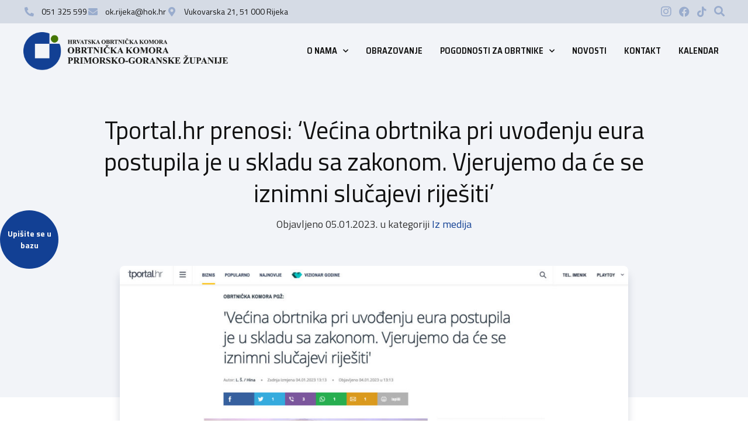

--- FILE ---
content_type: text/html; charset=UTF-8
request_url: https://okpgz.hr/tportal-hr-prenosi-vecina-obrtnika-pri-uvodenju-eura-postupila-je-u-skladu-sa-zakonom-vjerujemo-da-ce-se-iznimni-slucajevi-rijesiti/
body_size: 17456
content:
<!doctype html>
<html lang="hr">
<head>
	<meta charset="UTF-8">
	<meta name="viewport" content="width=device-width, initial-scale=1">
	<link rel="profile" href="https://gmpg.org/xfn/11">
	<meta name='robots' content='index, follow, max-image-preview:large, max-snippet:-1, max-video-preview:-1' />
	<style>img:is([sizes="auto" i], [sizes^="auto," i]) { contain-intrinsic-size: 3000px 1500px }</style>
	<script id="cookie-law-info-gcm-var-js">
var _ckyGcm = {"status":true,"default_settings":[{"analytics":"granted","advertisement":"granted","functional":"granted","necessary":"granted","ad_user_data":"granted","ad_personalization":"granted","regions":"All"}],"wait_for_update":2000,"url_passthrough":true,"ads_data_redaction":false}</script>
<script id="cookie-law-info-gcm-js" type="text/javascript" src="https://okpgz.hr/wp-content/plugins/cookie-law-info/lite/frontend/js/gcm.min.js"></script> <script id="cookieyes" type="text/javascript" src="https://cdn-cookieyes.com/client_data/707935342c95a7397d0b094a/script.js"></script>
	<!-- This site is optimized with the Yoast SEO plugin v26.4 - https://yoast.com/wordpress/plugins/seo/ -->
	<title>Tportal.hr prenosi: &#039;Većina obrtnika pri uvođenju eura postupila je u skladu sa zakonom. Vjerujemo da će se iznimni slučajevi riješiti&#039; - Obrtnička komora Primorsko-goranske Županije</title>
	<link rel="canonical" href="https://okpgz.hr/tportal-hr-prenosi-vecina-obrtnika-pri-uvodenju-eura-postupila-je-u-skladu-sa-zakonom-vjerujemo-da-ce-se-iznimni-slucajevi-rijesiti/" />
	<meta property="og:locale" content="hr_HR" />
	<meta property="og:type" content="article" />
	<meta property="og:title" content="Tportal.hr prenosi: &#039;Većina obrtnika pri uvođenju eura postupila je u skladu sa zakonom. Vjerujemo da će se iznimni slučajevi riješiti&#039; - Obrtnička komora Primorsko-goranske Županije" />
	<meta property="og:description" content="Tportal.hr prenosi komentar predsjednika Obrtničke komore Primorsko-goranske županije Emila Priskića vezano za uvođenje eura. U nastavku donosimo kratki isječak te poveznicu na cijeli članak. Predsjednik Obrtničke komore Primorsko-goranske županije Emil Priskić u srijedu je istaknuo kako vjeruje da je pri uvođenju eura većina obrtnika i poduzetnika postupila u skladu sa zakonom i da nema neopravdanog [&hellip;]" />
	<meta property="og:url" content="https://okpgz.hr/tportal-hr-prenosi-vecina-obrtnika-pri-uvodenju-eura-postupila-je-u-skladu-sa-zakonom-vjerujemo-da-ce-se-iznimni-slucajevi-rijesiti/" />
	<meta property="og:site_name" content="Obrtnička komora Primorsko-goranske Županije" />
	<meta property="article:publisher" content="https://www.facebook.com/okpgz" />
	<meta property="article:published_time" content="2023-01-05T13:23:54+00:00" />
	<meta property="og:image" content="https://okpgz.hr/wp-content/uploads/2023/01/tportal.jpg" />
	<meta property="og:image:width" content="1569" />
	<meta property="og:image:height" content="812" />
	<meta property="og:image:type" content="image/jpeg" />
	<meta name="author" content="Tomislav Lukić" />
	<meta name="twitter:card" content="summary_large_image" />
	<meta name="twitter:label1" content="Napisao/la" />
	<meta name="twitter:data1" content="Tomislav Lukić" />
	<script type="application/ld+json" class="yoast-schema-graph">{"@context":"https://schema.org","@graph":[{"@type":"Article","@id":"https://okpgz.hr/tportal-hr-prenosi-vecina-obrtnika-pri-uvodenju-eura-postupila-je-u-skladu-sa-zakonom-vjerujemo-da-ce-se-iznimni-slucajevi-rijesiti/#article","isPartOf":{"@id":"https://okpgz.hr/tportal-hr-prenosi-vecina-obrtnika-pri-uvodenju-eura-postupila-je-u-skladu-sa-zakonom-vjerujemo-da-ce-se-iznimni-slucajevi-rijesiti/"},"author":{"name":"Tomislav Lukić","@id":"https://okpgz.hr/#/schema/person/472a9793a9feddd2a5797be1ff8eaa30"},"headline":"Tportal.hr prenosi: &#8216;Većina obrtnika pri uvođenju eura postupila je u skladu sa zakonom. Vjerujemo da će se iznimni slučajevi riješiti&#8217;","datePublished":"2023-01-05T13:23:54+00:00","mainEntityOfPage":{"@id":"https://okpgz.hr/tportal-hr-prenosi-vecina-obrtnika-pri-uvodenju-eura-postupila-je-u-skladu-sa-zakonom-vjerujemo-da-ce-se-iznimni-slucajevi-rijesiti/"},"wordCount":107,"commentCount":0,"publisher":{"@id":"https://okpgz.hr/#organization"},"image":{"@id":"https://okpgz.hr/tportal-hr-prenosi-vecina-obrtnika-pri-uvodenju-eura-postupila-je-u-skladu-sa-zakonom-vjerujemo-da-ce-se-iznimni-slucajevi-rijesiti/#primaryimage"},"thumbnailUrl":"https://okpgz.hr/wp-content/uploads/2023/01/tportal.jpg","articleSection":["Iz medija"],"inLanguage":"hr","potentialAction":[{"@type":"CommentAction","name":"Comment","target":["https://okpgz.hr/tportal-hr-prenosi-vecina-obrtnika-pri-uvodenju-eura-postupila-je-u-skladu-sa-zakonom-vjerujemo-da-ce-se-iznimni-slucajevi-rijesiti/#respond"]}]},{"@type":"WebPage","@id":"https://okpgz.hr/tportal-hr-prenosi-vecina-obrtnika-pri-uvodenju-eura-postupila-je-u-skladu-sa-zakonom-vjerujemo-da-ce-se-iznimni-slucajevi-rijesiti/","url":"https://okpgz.hr/tportal-hr-prenosi-vecina-obrtnika-pri-uvodenju-eura-postupila-je-u-skladu-sa-zakonom-vjerujemo-da-ce-se-iznimni-slucajevi-rijesiti/","name":"Tportal.hr prenosi: 'Većina obrtnika pri uvođenju eura postupila je u skladu sa zakonom. Vjerujemo da će se iznimni slučajevi riješiti' - Obrtnička komora Primorsko-goranske Županije","isPartOf":{"@id":"https://okpgz.hr/#website"},"primaryImageOfPage":{"@id":"https://okpgz.hr/tportal-hr-prenosi-vecina-obrtnika-pri-uvodenju-eura-postupila-je-u-skladu-sa-zakonom-vjerujemo-da-ce-se-iznimni-slucajevi-rijesiti/#primaryimage"},"image":{"@id":"https://okpgz.hr/tportal-hr-prenosi-vecina-obrtnika-pri-uvodenju-eura-postupila-je-u-skladu-sa-zakonom-vjerujemo-da-ce-se-iznimni-slucajevi-rijesiti/#primaryimage"},"thumbnailUrl":"https://okpgz.hr/wp-content/uploads/2023/01/tportal.jpg","datePublished":"2023-01-05T13:23:54+00:00","breadcrumb":{"@id":"https://okpgz.hr/tportal-hr-prenosi-vecina-obrtnika-pri-uvodenju-eura-postupila-je-u-skladu-sa-zakonom-vjerujemo-da-ce-se-iznimni-slucajevi-rijesiti/#breadcrumb"},"inLanguage":"hr","potentialAction":[{"@type":"ReadAction","target":["https://okpgz.hr/tportal-hr-prenosi-vecina-obrtnika-pri-uvodenju-eura-postupila-je-u-skladu-sa-zakonom-vjerujemo-da-ce-se-iznimni-slucajevi-rijesiti/"]}]},{"@type":"ImageObject","inLanguage":"hr","@id":"https://okpgz.hr/tportal-hr-prenosi-vecina-obrtnika-pri-uvodenju-eura-postupila-je-u-skladu-sa-zakonom-vjerujemo-da-ce-se-iznimni-slucajevi-rijesiti/#primaryimage","url":"https://okpgz.hr/wp-content/uploads/2023/01/tportal.jpg","contentUrl":"https://okpgz.hr/wp-content/uploads/2023/01/tportal.jpg","width":1569,"height":812},{"@type":"BreadcrumbList","@id":"https://okpgz.hr/tportal-hr-prenosi-vecina-obrtnika-pri-uvodenju-eura-postupila-je-u-skladu-sa-zakonom-vjerujemo-da-ce-se-iznimni-slucajevi-rijesiti/#breadcrumb","itemListElement":[{"@type":"ListItem","position":1,"name":"Početna stranica","item":"https://okpgz.hr/"},{"@type":"ListItem","position":2,"name":"Novosti","item":"https://okpgz.hr/novosti/"},{"@type":"ListItem","position":3,"name":"Tportal.hr prenosi: &#8216;Većina obrtnika pri uvođenju eura postupila je u skladu sa zakonom. Vjerujemo da će se iznimni slučajevi riješiti&#8217;"}]},{"@type":"WebSite","@id":"https://okpgz.hr/#website","url":"https://okpgz.hr/","name":"Obrtnička komora Primorsko-goranske Županije","description":"Budite u toku s novostima iz Obrtničke komore Primorsko-goranske Županije.","publisher":{"@id":"https://okpgz.hr/#organization"},"potentialAction":[{"@type":"SearchAction","target":{"@type":"EntryPoint","urlTemplate":"https://okpgz.hr/?s={search_term_string}"},"query-input":{"@type":"PropertyValueSpecification","valueRequired":true,"valueName":"search_term_string"}}],"inLanguage":"hr"},{"@type":"Organization","@id":"https://okpgz.hr/#organization","name":"Obrtnička komora Primorsko-goranske Županije","url":"https://okpgz.hr/","logo":{"@type":"ImageObject","inLanguage":"hr","@id":"https://okpgz.hr/#/schema/logo/image/","url":"https://okpgz.hr/wp-content/uploads/2022/11/ok-pgz.svg","contentUrl":"https://okpgz.hr/wp-content/uploads/2022/11/ok-pgz.svg","width":997,"height":184,"caption":"Obrtnička komora Primorsko-goranske Županije"},"image":{"@id":"https://okpgz.hr/#/schema/logo/image/"},"sameAs":["https://www.facebook.com/okpgz"]},{"@type":"Person","@id":"https://okpgz.hr/#/schema/person/472a9793a9feddd2a5797be1ff8eaa30","name":"Tomislav Lukić","image":{"@type":"ImageObject","inLanguage":"hr","@id":"https://okpgz.hr/#/schema/person/image/","url":"https://secure.gravatar.com/avatar/0d56e26cb3fb1878fafa2a8cdfecf05ceb3c2fa2fabe93a7d080942915f4e6fe?s=96&d=mm&r=g","contentUrl":"https://secure.gravatar.com/avatar/0d56e26cb3fb1878fafa2a8cdfecf05ceb3c2fa2fabe93a7d080942915f4e6fe?s=96&d=mm&r=g","caption":"Tomislav Lukić"}}]}</script>
	<!-- / Yoast SEO plugin. -->


<link rel="alternate" type="application/rss+xml" title="Obrtnička komora Primorsko-goranske Županije &raquo; Kanal" href="https://okpgz.hr/feed/" />
<link rel="alternate" type="application/rss+xml" title="Obrtnička komora Primorsko-goranske Županije &raquo; Kanal komentara" href="https://okpgz.hr/comments/feed/" />
<link rel="alternate" type="application/rss+xml" title="Obrtnička komora Primorsko-goranske Županije &raquo; Tportal.hr prenosi: &#8216;Većina obrtnika pri uvođenju eura postupila je u skladu sa zakonom. Vjerujemo da će se iznimni slučajevi riješiti&#8217; Kanal komentara" href="https://okpgz.hr/tportal-hr-prenosi-vecina-obrtnika-pri-uvodenju-eura-postupila-je-u-skladu-sa-zakonom-vjerujemo-da-ce-se-iznimni-slucajevi-rijesiti/feed/" />

<link rel='stylesheet' id='wp-block-library-css' href='https://okpgz.hr/wp-includes/css/dist/block-library/style.min.css?ver=e5739ad6f6b991c698d06346282dfe16' media='all' />
<style id='safe-svg-svg-icon-style-inline-css'>
.safe-svg-cover{text-align:center}.safe-svg-cover .safe-svg-inside{display:inline-block;max-width:100%}.safe-svg-cover svg{fill:currentColor;height:100%;max-height:100%;max-width:100%;width:100%}

</style>
<link rel='stylesheet' id='ultimate_blocks-cgb-style-css-css' href='https://okpgz.hr/wp-content/plugins/ultimate-blocks/dist/blocks.style.build.css?ver=3.4.4' media='all' />
<style id='global-styles-inline-css'>
:root{--wp--preset--aspect-ratio--square: 1;--wp--preset--aspect-ratio--4-3: 4/3;--wp--preset--aspect-ratio--3-4: 3/4;--wp--preset--aspect-ratio--3-2: 3/2;--wp--preset--aspect-ratio--2-3: 2/3;--wp--preset--aspect-ratio--16-9: 16/9;--wp--preset--aspect-ratio--9-16: 9/16;--wp--preset--color--black: #000000;--wp--preset--color--cyan-bluish-gray: #abb8c3;--wp--preset--color--white: #ffffff;--wp--preset--color--pale-pink: #f78da7;--wp--preset--color--vivid-red: #cf2e2e;--wp--preset--color--luminous-vivid-orange: #ff6900;--wp--preset--color--luminous-vivid-amber: #fcb900;--wp--preset--color--light-green-cyan: #7bdcb5;--wp--preset--color--vivid-green-cyan: #00d084;--wp--preset--color--pale-cyan-blue: #8ed1fc;--wp--preset--color--vivid-cyan-blue: #0693e3;--wp--preset--color--vivid-purple: #9b51e0;--wp--preset--gradient--vivid-cyan-blue-to-vivid-purple: linear-gradient(135deg,rgba(6,147,227,1) 0%,rgb(155,81,224) 100%);--wp--preset--gradient--light-green-cyan-to-vivid-green-cyan: linear-gradient(135deg,rgb(122,220,180) 0%,rgb(0,208,130) 100%);--wp--preset--gradient--luminous-vivid-amber-to-luminous-vivid-orange: linear-gradient(135deg,rgba(252,185,0,1) 0%,rgba(255,105,0,1) 100%);--wp--preset--gradient--luminous-vivid-orange-to-vivid-red: linear-gradient(135deg,rgba(255,105,0,1) 0%,rgb(207,46,46) 100%);--wp--preset--gradient--very-light-gray-to-cyan-bluish-gray: linear-gradient(135deg,rgb(238,238,238) 0%,rgb(169,184,195) 100%);--wp--preset--gradient--cool-to-warm-spectrum: linear-gradient(135deg,rgb(74,234,220) 0%,rgb(151,120,209) 20%,rgb(207,42,186) 40%,rgb(238,44,130) 60%,rgb(251,105,98) 80%,rgb(254,248,76) 100%);--wp--preset--gradient--blush-light-purple: linear-gradient(135deg,rgb(255,206,236) 0%,rgb(152,150,240) 100%);--wp--preset--gradient--blush-bordeaux: linear-gradient(135deg,rgb(254,205,165) 0%,rgb(254,45,45) 50%,rgb(107,0,62) 100%);--wp--preset--gradient--luminous-dusk: linear-gradient(135deg,rgb(255,203,112) 0%,rgb(199,81,192) 50%,rgb(65,88,208) 100%);--wp--preset--gradient--pale-ocean: linear-gradient(135deg,rgb(255,245,203) 0%,rgb(182,227,212) 50%,rgb(51,167,181) 100%);--wp--preset--gradient--electric-grass: linear-gradient(135deg,rgb(202,248,128) 0%,rgb(113,206,126) 100%);--wp--preset--gradient--midnight: linear-gradient(135deg,rgb(2,3,129) 0%,rgb(40,116,252) 100%);--wp--preset--font-size--small: 13px;--wp--preset--font-size--medium: 20px;--wp--preset--font-size--large: 36px;--wp--preset--font-size--x-large: 42px;--wp--preset--spacing--20: 0.44rem;--wp--preset--spacing--30: 0.67rem;--wp--preset--spacing--40: 1rem;--wp--preset--spacing--50: 1.5rem;--wp--preset--spacing--60: 2.25rem;--wp--preset--spacing--70: 3.38rem;--wp--preset--spacing--80: 5.06rem;--wp--preset--shadow--natural: 6px 6px 9px rgba(0, 0, 0, 0.2);--wp--preset--shadow--deep: 12px 12px 50px rgba(0, 0, 0, 0.4);--wp--preset--shadow--sharp: 6px 6px 0px rgba(0, 0, 0, 0.2);--wp--preset--shadow--outlined: 6px 6px 0px -3px rgba(255, 255, 255, 1), 6px 6px rgba(0, 0, 0, 1);--wp--preset--shadow--crisp: 6px 6px 0px rgba(0, 0, 0, 1);}:root { --wp--style--global--content-size: 800px;--wp--style--global--wide-size: 1200px; }:where(body) { margin: 0; }.wp-site-blocks > .alignleft { float: left; margin-right: 2em; }.wp-site-blocks > .alignright { float: right; margin-left: 2em; }.wp-site-blocks > .aligncenter { justify-content: center; margin-left: auto; margin-right: auto; }:where(.wp-site-blocks) > * { margin-block-start: 24px; margin-block-end: 0; }:where(.wp-site-blocks) > :first-child { margin-block-start: 0; }:where(.wp-site-blocks) > :last-child { margin-block-end: 0; }:root { --wp--style--block-gap: 24px; }:root :where(.is-layout-flow) > :first-child{margin-block-start: 0;}:root :where(.is-layout-flow) > :last-child{margin-block-end: 0;}:root :where(.is-layout-flow) > *{margin-block-start: 24px;margin-block-end: 0;}:root :where(.is-layout-constrained) > :first-child{margin-block-start: 0;}:root :where(.is-layout-constrained) > :last-child{margin-block-end: 0;}:root :where(.is-layout-constrained) > *{margin-block-start: 24px;margin-block-end: 0;}:root :where(.is-layout-flex){gap: 24px;}:root :where(.is-layout-grid){gap: 24px;}.is-layout-flow > .alignleft{float: left;margin-inline-start: 0;margin-inline-end: 2em;}.is-layout-flow > .alignright{float: right;margin-inline-start: 2em;margin-inline-end: 0;}.is-layout-flow > .aligncenter{margin-left: auto !important;margin-right: auto !important;}.is-layout-constrained > .alignleft{float: left;margin-inline-start: 0;margin-inline-end: 2em;}.is-layout-constrained > .alignright{float: right;margin-inline-start: 2em;margin-inline-end: 0;}.is-layout-constrained > .aligncenter{margin-left: auto !important;margin-right: auto !important;}.is-layout-constrained > :where(:not(.alignleft):not(.alignright):not(.alignfull)){max-width: var(--wp--style--global--content-size);margin-left: auto !important;margin-right: auto !important;}.is-layout-constrained > .alignwide{max-width: var(--wp--style--global--wide-size);}body .is-layout-flex{display: flex;}.is-layout-flex{flex-wrap: wrap;align-items: center;}.is-layout-flex > :is(*, div){margin: 0;}body .is-layout-grid{display: grid;}.is-layout-grid > :is(*, div){margin: 0;}body{padding-top: 0px;padding-right: 0px;padding-bottom: 0px;padding-left: 0px;}a:where(:not(.wp-element-button)){text-decoration: underline;}:root :where(.wp-element-button, .wp-block-button__link){background-color: #32373c;border-width: 0;color: #fff;font-family: inherit;font-size: inherit;line-height: inherit;padding: calc(0.667em + 2px) calc(1.333em + 2px);text-decoration: none;}.has-black-color{color: var(--wp--preset--color--black) !important;}.has-cyan-bluish-gray-color{color: var(--wp--preset--color--cyan-bluish-gray) !important;}.has-white-color{color: var(--wp--preset--color--white) !important;}.has-pale-pink-color{color: var(--wp--preset--color--pale-pink) !important;}.has-vivid-red-color{color: var(--wp--preset--color--vivid-red) !important;}.has-luminous-vivid-orange-color{color: var(--wp--preset--color--luminous-vivid-orange) !important;}.has-luminous-vivid-amber-color{color: var(--wp--preset--color--luminous-vivid-amber) !important;}.has-light-green-cyan-color{color: var(--wp--preset--color--light-green-cyan) !important;}.has-vivid-green-cyan-color{color: var(--wp--preset--color--vivid-green-cyan) !important;}.has-pale-cyan-blue-color{color: var(--wp--preset--color--pale-cyan-blue) !important;}.has-vivid-cyan-blue-color{color: var(--wp--preset--color--vivid-cyan-blue) !important;}.has-vivid-purple-color{color: var(--wp--preset--color--vivid-purple) !important;}.has-black-background-color{background-color: var(--wp--preset--color--black) !important;}.has-cyan-bluish-gray-background-color{background-color: var(--wp--preset--color--cyan-bluish-gray) !important;}.has-white-background-color{background-color: var(--wp--preset--color--white) !important;}.has-pale-pink-background-color{background-color: var(--wp--preset--color--pale-pink) !important;}.has-vivid-red-background-color{background-color: var(--wp--preset--color--vivid-red) !important;}.has-luminous-vivid-orange-background-color{background-color: var(--wp--preset--color--luminous-vivid-orange) !important;}.has-luminous-vivid-amber-background-color{background-color: var(--wp--preset--color--luminous-vivid-amber) !important;}.has-light-green-cyan-background-color{background-color: var(--wp--preset--color--light-green-cyan) !important;}.has-vivid-green-cyan-background-color{background-color: var(--wp--preset--color--vivid-green-cyan) !important;}.has-pale-cyan-blue-background-color{background-color: var(--wp--preset--color--pale-cyan-blue) !important;}.has-vivid-cyan-blue-background-color{background-color: var(--wp--preset--color--vivid-cyan-blue) !important;}.has-vivid-purple-background-color{background-color: var(--wp--preset--color--vivid-purple) !important;}.has-black-border-color{border-color: var(--wp--preset--color--black) !important;}.has-cyan-bluish-gray-border-color{border-color: var(--wp--preset--color--cyan-bluish-gray) !important;}.has-white-border-color{border-color: var(--wp--preset--color--white) !important;}.has-pale-pink-border-color{border-color: var(--wp--preset--color--pale-pink) !important;}.has-vivid-red-border-color{border-color: var(--wp--preset--color--vivid-red) !important;}.has-luminous-vivid-orange-border-color{border-color: var(--wp--preset--color--luminous-vivid-orange) !important;}.has-luminous-vivid-amber-border-color{border-color: var(--wp--preset--color--luminous-vivid-amber) !important;}.has-light-green-cyan-border-color{border-color: var(--wp--preset--color--light-green-cyan) !important;}.has-vivid-green-cyan-border-color{border-color: var(--wp--preset--color--vivid-green-cyan) !important;}.has-pale-cyan-blue-border-color{border-color: var(--wp--preset--color--pale-cyan-blue) !important;}.has-vivid-cyan-blue-border-color{border-color: var(--wp--preset--color--vivid-cyan-blue) !important;}.has-vivid-purple-border-color{border-color: var(--wp--preset--color--vivid-purple) !important;}.has-vivid-cyan-blue-to-vivid-purple-gradient-background{background: var(--wp--preset--gradient--vivid-cyan-blue-to-vivid-purple) !important;}.has-light-green-cyan-to-vivid-green-cyan-gradient-background{background: var(--wp--preset--gradient--light-green-cyan-to-vivid-green-cyan) !important;}.has-luminous-vivid-amber-to-luminous-vivid-orange-gradient-background{background: var(--wp--preset--gradient--luminous-vivid-amber-to-luminous-vivid-orange) !important;}.has-luminous-vivid-orange-to-vivid-red-gradient-background{background: var(--wp--preset--gradient--luminous-vivid-orange-to-vivid-red) !important;}.has-very-light-gray-to-cyan-bluish-gray-gradient-background{background: var(--wp--preset--gradient--very-light-gray-to-cyan-bluish-gray) !important;}.has-cool-to-warm-spectrum-gradient-background{background: var(--wp--preset--gradient--cool-to-warm-spectrum) !important;}.has-blush-light-purple-gradient-background{background: var(--wp--preset--gradient--blush-light-purple) !important;}.has-blush-bordeaux-gradient-background{background: var(--wp--preset--gradient--blush-bordeaux) !important;}.has-luminous-dusk-gradient-background{background: var(--wp--preset--gradient--luminous-dusk) !important;}.has-pale-ocean-gradient-background{background: var(--wp--preset--gradient--pale-ocean) !important;}.has-electric-grass-gradient-background{background: var(--wp--preset--gradient--electric-grass) !important;}.has-midnight-gradient-background{background: var(--wp--preset--gradient--midnight) !important;}.has-small-font-size{font-size: var(--wp--preset--font-size--small) !important;}.has-medium-font-size{font-size: var(--wp--preset--font-size--medium) !important;}.has-large-font-size{font-size: var(--wp--preset--font-size--large) !important;}.has-x-large-font-size{font-size: var(--wp--preset--font-size--x-large) !important;}
:root :where(.wp-block-pullquote){font-size: 1.5em;line-height: 1.6;}
</style>
<link rel='stylesheet' id='contact-form-7-css' href='https://okpgz.hr/wp-content/plugins/contact-form-7/includes/css/styles.css?ver=6.1.4' media='all' />
<link rel='stylesheet' id='ok-post-management-css' href='https://okpgz.hr/wp-content/plugins/ok-post-management/public/css/ok-post-management-public.css?ver=1.0.0' media='all' />
<link rel='stylesheet' id='ub-extension-style-css-css' href='https://okpgz.hr/wp-content/plugins/ultimate-blocks/src/extensions/style.css?ver=e5739ad6f6b991c698d06346282dfe16' media='all' />
<link rel='stylesheet' id='hello-elementor-css' href='https://okpgz.hr/wp-content/themes/hello-elementor/assets/css/reset.css?ver=3.4.5' media='all' />
<link rel='stylesheet' id='hello-elementor-theme-style-css' href='https://okpgz.hr/wp-content/themes/hello-elementor/assets/css/theme.css?ver=3.4.5' media='all' />
<link rel='stylesheet' id='hello-elementor-header-footer-css' href='https://okpgz.hr/wp-content/themes/hello-elementor/assets/css/header-footer.css?ver=3.4.5' media='all' />
<link rel='stylesheet' id='elementor-frontend-css' href='https://okpgz.hr/wp-content/plugins/elementor/assets/css/frontend.min.css?ver=3.33.2' media='all' />
<link rel='stylesheet' id='widget-icon-list-css' href='https://okpgz.hr/wp-content/plugins/elementor/assets/css/widget-icon-list.min.css?ver=3.33.2' media='all' />
<link rel='stylesheet' id='widget-search-form-css' href='https://okpgz.hr/wp-content/plugins/elementor-pro/assets/css/widget-search-form.min.css?ver=3.33.1' media='all' />
<link rel='stylesheet' id='elementor-icons-shared-0-css' href='https://okpgz.hr/wp-content/plugins/elementor/assets/lib/font-awesome/css/fontawesome.min.css?ver=5.15.3' media='all' />
<link rel='stylesheet' id='elementor-icons-fa-solid-css' href='https://okpgz.hr/wp-content/plugins/elementor/assets/lib/font-awesome/css/solid.min.css?ver=5.15.3' media='all' />
<link rel='stylesheet' id='widget-image-css' href='https://okpgz.hr/wp-content/plugins/elementor/assets/css/widget-image.min.css?ver=3.33.2' media='all' />
<link rel='stylesheet' id='widget-nav-menu-css' href='https://okpgz.hr/wp-content/plugins/elementor-pro/assets/css/widget-nav-menu.min.css?ver=3.33.1' media='all' />
<link rel='stylesheet' id='widget-heading-css' href='https://okpgz.hr/wp-content/plugins/elementor/assets/css/widget-heading.min.css?ver=3.33.2' media='all' />
<link rel='stylesheet' id='widget-spacer-css' href='https://okpgz.hr/wp-content/plugins/elementor/assets/css/widget-spacer.min.css?ver=3.33.2' media='all' />
<link rel='stylesheet' id='widget-post-info-css' href='https://okpgz.hr/wp-content/plugins/elementor-pro/assets/css/widget-post-info.min.css?ver=3.33.1' media='all' />
<link rel='stylesheet' id='elementor-icons-fa-regular-css' href='https://okpgz.hr/wp-content/plugins/elementor/assets/lib/font-awesome/css/regular.min.css?ver=5.15.3' media='all' />
<link rel='stylesheet' id='widget-post-navigation-css' href='https://okpgz.hr/wp-content/plugins/elementor-pro/assets/css/widget-post-navigation.min.css?ver=3.33.1' media='all' />
<link rel='stylesheet' id='widget-share-buttons-css' href='https://okpgz.hr/wp-content/plugins/elementor-pro/assets/css/widget-share-buttons.min.css?ver=3.33.1' media='all' />
<link rel='stylesheet' id='e-apple-webkit-css' href='https://okpgz.hr/wp-content/plugins/elementor/assets/css/conditionals/apple-webkit.min.css?ver=3.33.2' media='all' />
<link rel='stylesheet' id='elementor-icons-fa-brands-css' href='https://okpgz.hr/wp-content/plugins/elementor/assets/lib/font-awesome/css/brands.min.css?ver=5.15.3' media='all' />
<link rel='stylesheet' id='dce-style-css' href='https://okpgz.hr/wp-content/plugins/dynamic-content-for-elementor/assets/css/style.min.css?ver=3.3.22' media='all' />
<link rel='stylesheet' id='dce-dynamic-posts-css' href='https://okpgz.hr/wp-content/plugins/dynamic-content-for-elementor/assets/css/dynamic-posts.min.css?ver=3.3.22' media='all' />
<link rel='stylesheet' id='dce-dynamicPosts-grid-css' href='https://okpgz.hr/wp-content/plugins/dynamic-content-for-elementor/assets/css/dynamic-posts-skin-grid.min.css?ver=3.3.22' media='all' />
<link rel='stylesheet' id='elementor-icons-css' href='https://okpgz.hr/wp-content/plugins/elementor/assets/lib/eicons/css/elementor-icons.min.css?ver=5.44.0' media='all' />
<link rel='stylesheet' id='elementor-post-5-css' href='https://okpgz.hr/wp-content/uploads/elementor/css/post-5.css?ver=1768559141' media='all' />
<link rel='stylesheet' id='dashicons-css' href='https://okpgz.hr/wp-includes/css/dashicons.min.css?ver=e5739ad6f6b991c698d06346282dfe16' media='all' />
<link rel='stylesheet' id='elementor-post-22-css' href='https://okpgz.hr/wp-content/uploads/elementor/css/post-22.css?ver=1768559141' media='all' />
<link rel='stylesheet' id='elementor-post-82-css' href='https://okpgz.hr/wp-content/uploads/elementor/css/post-82.css?ver=1768559141' media='all' />
<link rel='stylesheet' id='elementor-post-1744-css' href='https://okpgz.hr/wp-content/uploads/elementor/css/post-1744.css?ver=1768559141' media='all' />
<link rel='stylesheet' id='hello-elementor-child-style-css' href='https://okpgz.hr/wp-content/themes/hello-theme-child-master/style.css?ver=1.2.13' media='all' />
<link rel='stylesheet' id='elementor-gf-roboto-css' href='https://fonts.googleapis.com/css?family=Roboto:100,100italic,200,200italic,300,300italic,400,400italic,500,500italic,600,600italic,700,700italic,800,800italic,900,900italic&#038;display=swap' media='all' />
<link rel='stylesheet' id='elementor-gf-robotoslab-css' href='https://fonts.googleapis.com/css?family=Roboto+Slab:100,100italic,200,200italic,300,300italic,400,400italic,500,500italic,600,600italic,700,700italic,800,800italic,900,900italic&#038;display=swap' media='all' />
<link rel='stylesheet' id='elementor-gf-titilliumweb-css' href='https://fonts.googleapis.com/css?family=Titillium+Web:100,100italic,200,200italic,300,300italic,400,400italic,500,500italic,600,600italic,700,700italic,800,800italic,900,900italic&#038;display=swap' media='all' />
<link rel='stylesheet' id='elementor-gf-sairasemicondensed-css' href='https://fonts.googleapis.com/css?family=Saira+Semi+Condensed:100,100italic,200,200italic,300,300italic,400,400italic,500,500italic,600,600italic,700,700italic,800,800italic,900,900italic&#038;display=swap' media='all' />
<script src="https://okpgz.hr/wp-includes/js/jquery/jquery.min.js?ver=3.7.1" id="jquery-core-js"></script>
<script src="https://okpgz.hr/wp-includes/js/jquery/jquery-migrate.min.js?ver=3.4.1" id="jquery-migrate-js"></script>
<script src="https://okpgz.hr/wp-content/plugins/ok-post-management/public/js/ok-post-management-public.js?ver=1.0.0" id="ok-post-management-js"></script>
<link rel="alternate" title="oEmbed (JSON)" type="application/json+oembed" href="https://okpgz.hr/wp-json/oembed/1.0/embed?url=https%3A%2F%2Fokpgz.hr%2Ftportal-hr-prenosi-vecina-obrtnika-pri-uvodenju-eura-postupila-je-u-skladu-sa-zakonom-vjerujemo-da-ce-se-iznimni-slucajevi-rijesiti%2F" />
<link rel="alternate" title="oEmbed (XML)" type="text/xml+oembed" href="https://okpgz.hr/wp-json/oembed/1.0/embed?url=https%3A%2F%2Fokpgz.hr%2Ftportal-hr-prenosi-vecina-obrtnika-pri-uvodenju-eura-postupila-je-u-skladu-sa-zakonom-vjerujemo-da-ce-se-iznimni-slucajevi-rijesiti%2F&#038;format=xml" />
<meta name="generator" content="Elementor 3.33.2; features: additional_custom_breakpoints; settings: css_print_method-external, google_font-enabled, font_display-swap">
			<style>
				.e-con.e-parent:nth-of-type(n+4):not(.e-lazyloaded):not(.e-no-lazyload),
				.e-con.e-parent:nth-of-type(n+4):not(.e-lazyloaded):not(.e-no-lazyload) * {
					background-image: none !important;
				}
				@media screen and (max-height: 1024px) {
					.e-con.e-parent:nth-of-type(n+3):not(.e-lazyloaded):not(.e-no-lazyload),
					.e-con.e-parent:nth-of-type(n+3):not(.e-lazyloaded):not(.e-no-lazyload) * {
						background-image: none !important;
					}
				}
				@media screen and (max-height: 640px) {
					.e-con.e-parent:nth-of-type(n+2):not(.e-lazyloaded):not(.e-no-lazyload),
					.e-con.e-parent:nth-of-type(n+2):not(.e-lazyloaded):not(.e-no-lazyload) * {
						background-image: none !important;
					}
				}
			</style>
			<link rel="icon" href="https://okpgz.hr/wp-content/uploads/2024/06/cropped-Favicon-okpgz-32x32.png" sizes="32x32" />
<link rel="icon" href="https://okpgz.hr/wp-content/uploads/2024/06/cropped-Favicon-okpgz-192x192.png" sizes="192x192" />
<link rel="apple-touch-icon" href="https://okpgz.hr/wp-content/uploads/2024/06/cropped-Favicon-okpgz-180x180.png" />
<meta name="msapplication-TileImage" content="https://okpgz.hr/wp-content/uploads/2024/06/cropped-Favicon-okpgz-270x270.png" />
		<style id="wp-custom-css">
			.prijava-baza, .obrtnici-za-zdravlje {
	min-height: 100px;
  min-width: 100px;
	border-radius: 100px;
  padding-top: 20px;
}

body{
	overflow-x: hidden;
}

@media(max-width: 768px){
	body .uwy.userway_p5 .userway_buttons_wrapper{
		bottom: 66px !important;
		left: 16px !important;
	}
}		</style>
			<!-- Google Tag Manager -->
<script>(function(w,d,s,l,i){w[l]=w[l]||[];w[l].push({'gtm.start':
new Date().getTime(),event:'gtm.js'});var f=d.getElementsByTagName(s)[0],
j=d.createElement(s),dl=l!='dataLayer'?'&l='+l:'';j.async=true;j.src=
'https://www.googletagmanager.com/gtm.js?id='+i+dl;f.parentNode.insertBefore(j,f);
})(window,document,'script','dataLayer','GTM-K5DFQPZJ');</script>
<!-- End Google Tag Manager -->
</head>
<body class="wp-singular post-template-default single single-post postid-2034 single-format-standard wp-embed-responsive wp-theme-hello-elementor wp-child-theme-hello-theme-child-master hello-elementor-default elementor-default elementor-kit-5 elementor-page-1744">
	<!-- Google Tag Manager (noscript) -->
<noscript><iframe src="https://www.googletagmanager.com/ns.html?id=GTM-K5DFQPZJ"
height="0" width="0" style="display:none;visibility:hidden"></iframe></noscript>
<!-- End Google Tag Manager (noscript) -->
<div class='prijava-baza' data-cookie='dismissed-prijava'>
        <a href='https://okpgz.hr/upisite-se-u-bazu/'><p>Upišite se u bazu</p></a>
    </div><script>
	function setCookie(name, value, days) {
		let expires = "";
		if (days) {
			const date = new Date();
			date.setTime(date.getTime() + (days * 24 * 60 * 60 * 1000));
			expires = "; expires=" + date.toUTCString();
		}
		document.cookie = name + "=" + (value || "") + expires + "; path=/";
	}

	function getCookie(name) {
		const nameEQ = name + "=";
		const ca = document.cookie.split(";");
		for (let i = 0; i < ca.length; i++) {
			let c = ca[i];
			while (c.charAt(0) === " ") c = c.substring(1);
			if (c.indexOf(nameEQ) === 0) return c.substring(nameEQ.length);
		}
		return null;
	}

	const elements = document.querySelectorAll(".prijava-baza, .obrtnici-za-zdravlje");

	elements.forEach(element => {
		const cookieName = element.dataset.cookie;

		if (getCookie(cookieName)) {
			element.style.display = "none";
			return;
		}

		let startX = 0;
		let endX = 0;

		element.addEventListener("touchstart", (e) => {
			startX = e.touches[0].clientX;
		});

		element.addEventListener("touchmove", (e) => {
			endX = e.touches[0].clientX;
			const diffX = endX - startX;

			if (diffX > 0) {
				element.style.transform = `translateX(${diffX}px)`;
			}
		});

		element.addEventListener("touchend", () => {
			const diffX = endX - startX;

			if (diffX > 40) {
				element.style.display = "none";
				setCookie(cookieName, "true", 0); // session cookie
			} else {
				element.style.transform = "translateX(0)";
			}

			startX = 0;
			endX = 0;
		});
	});
	</script><a class="skip-link screen-reader-text" href="#content">Idi na sadržaj</a>
		<header data-elementor-type="header" data-elementor-id="22" class="elementor elementor-22 elementor-location-header" data-elementor-post-type="elementor_library">
					<section class="elementor-section elementor-top-section elementor-element elementor-element-afd67eb elementor-section-content-middle elementor-section-boxed elementor-section-height-default elementor-section-height-default" data-id="afd67eb" data-element_type="section" data-settings="{&quot;background_background&quot;:&quot;classic&quot;}">
						<div class="elementor-container elementor-column-gap-no">
					<div class="elementor-column elementor-col-50 elementor-top-column elementor-element elementor-element-08fe7c6" data-id="08fe7c6" data-element_type="column">
			<div class="elementor-widget-wrap elementor-element-populated">
						<div data-dce-text-color="#111111" class="elementor-element elementor-element-993cc2f elementor-icon-list--layout-inline elementor-hidden-mobile elementor-list-item-link-full_width elementor-widget elementor-widget-icon-list" data-id="993cc2f" data-element_type="widget" data-widget_type="icon-list.default">
				<div class="elementor-widget-container">
							<ul class="elementor-icon-list-items elementor-inline-items">
							<li class="elementor-icon-list-item elementor-inline-item">
											<a href="tel:051325599">

												<span class="elementor-icon-list-icon">
							<i aria-hidden="true" class="fas fa-phone-alt"></i>						</span>
										<span class="elementor-icon-list-text">051 325 599</span>
											</a>
									</li>
								<li class="elementor-icon-list-item elementor-inline-item">
											<a href="/cdn-cgi/l/email-protection#234c480d514a49464842634b4c480d4b51">

												<span class="elementor-icon-list-icon">
							<i aria-hidden="true" class="fas fa-envelope"></i>						</span>
										<span class="elementor-icon-list-text"><span class="__cf_email__" data-cfemail="f19e9adf83989b949a90b1999e9adf9983">[email&#160;protected]</span></span>
											</a>
									</li>
								<li class="elementor-icon-list-item elementor-inline-item">
											<span class="elementor-icon-list-icon">
							<i aria-hidden="true" class="fas fa-map-marker-alt"></i>						</span>
										<span class="elementor-icon-list-text">Vukovarska 21, 51 000 Rijeka</span>
									</li>
						</ul>
						</div>
				</div>
				<div data-dce-text-color="#111111" class="elementor-element elementor-element-d50f5dd elementor-icon-list--layout-inline elementor-hidden-desktop elementor-hidden-tablet elementor-list-item-link-full_width elementor-widget elementor-widget-icon-list" data-id="d50f5dd" data-element_type="widget" data-widget_type="icon-list.default">
				<div class="elementor-widget-container">
							<ul class="elementor-icon-list-items elementor-inline-items">
							<li class="elementor-icon-list-item elementor-inline-item">
											<a href="tel:051325599">

												<span class="elementor-icon-list-icon">
							<i aria-hidden="true" class="fas fa-phone-alt"></i>						</span>
										<span class="elementor-icon-list-text">051 325 599</span>
											</a>
									</li>
								<li class="elementor-icon-list-item elementor-inline-item">
											<a href="/cdn-cgi/l/email-protection#4b2420653922212e202a0b232420652339">

												<span class="elementor-icon-list-icon">
							<i aria-hidden="true" class="fas fa-envelope"></i>						</span>
										<span class="elementor-icon-list-text"><span class="__cf_email__" data-cfemail="f29d99dc809b98979993b29a9d99dc9a80">[email&#160;protected]</span></span>
											</a>
									</li>
						</ul>
						</div>
				</div>
					</div>
		</div>
				<div class="elementor-column elementor-col-50 elementor-top-column elementor-element elementor-element-a4adea7" data-id="a4adea7" data-element_type="column">
			<div class="elementor-widget-wrap elementor-element-populated">
						<div class="elementor-element elementor-element-09c65ec elementor-widget__width-auto elementor-view-default elementor-widget elementor-widget-icon" data-id="09c65ec" data-element_type="widget" data-widget_type="icon.default">
				<div class="elementor-widget-container">
							<div class="elementor-icon-wrapper">
			<a class="elementor-icon" href="https://www.instagram.com/ok.pgz/" target="_blank" rel="nofollow">
			<i aria-hidden="true" class="fab fa-instagram"></i>			</a>
		</div>
						</div>
				</div>
				<div class="elementor-element elementor-element-13e52a6 elementor-widget__width-auto elementor-view-default elementor-widget elementor-widget-icon" data-id="13e52a6" data-element_type="widget" data-widget_type="icon.default">
				<div class="elementor-widget-container">
							<div class="elementor-icon-wrapper">
			<a class="elementor-icon" href="https://www.facebook.com/okpgz" target="_blank" rel="nofollow">
			<i aria-hidden="true" class="fab fa-facebook"></i>			</a>
		</div>
						</div>
				</div>
				<div class="elementor-element elementor-element-3307c7f elementor-widget__width-auto elementor-view-default elementor-widget elementor-widget-icon" data-id="3307c7f" data-element_type="widget" data-widget_type="icon.default">
				<div class="elementor-widget-container">
							<div class="elementor-icon-wrapper">
			<a class="elementor-icon" href="https://www.tiktok.com/@obrtnicka_komora" target="_blank" rel="nofollow">
			<i aria-hidden="true" class="fab fa-tiktok"></i>			</a>
		</div>
						</div>
				</div>
				<div class="elementor-element elementor-element-8a53a36 elementor-search-form--skin-full_screen elementor-widget__width-auto elementor-widget elementor-widget-search-form" data-id="8a53a36" data-element_type="widget" data-settings="{&quot;skin&quot;:&quot;full_screen&quot;}" data-widget_type="search-form.default">
				<div class="elementor-widget-container">
							<search role="search">
			<form class="elementor-search-form" action="https://okpgz.hr" method="get">
												<div class="elementor-search-form__toggle" role="button" tabindex="0" aria-label="Search">
					<i aria-hidden="true" class="fas fa-search"></i>				</div>
								<div class="elementor-search-form__container">
					<label class="elementor-screen-only" for="elementor-search-form-8a53a36">Search</label>

					
					<input id="elementor-search-form-8a53a36" placeholder="Pretraži..." class="elementor-search-form__input" type="search" name="s" value="">
					
					
										<div class="dialog-lightbox-close-button dialog-close-button" role="button" tabindex="0" aria-label="Close this search box.">
						<i aria-hidden="true" class="eicon-close"></i>					</div>
									</div>
			</form>
		</search>
						</div>
				</div>
					</div>
		</div>
					</div>
		</section>
				<section class="elementor-section elementor-top-section elementor-element elementor-element-cd15435 elementor-section-content-middle elementor-section-boxed elementor-section-height-default elementor-section-height-default" data-id="cd15435" data-element_type="section" data-settings="{&quot;background_background&quot;:&quot;classic&quot;}">
						<div class="elementor-container elementor-column-gap-no">
					<div class="elementor-column elementor-col-50 elementor-top-column elementor-element elementor-element-aae5abf" data-id="aae5abf" data-element_type="column">
			<div class="elementor-widget-wrap elementor-element-populated">
						<div class="elementor-element elementor-element-1ff3637 elementor-widget elementor-widget-image" data-id="1ff3637" data-element_type="widget" data-widget_type="image.default">
				<div class="elementor-widget-container">
																<a href="https://okpgz.hr">
							<img width="800" height="148" src="https://okpgz.hr/wp-content/uploads/2022/11/Logo-okpgz-1024x189.png" class="attachment-large size-large wp-image-4754" alt="" srcset="https://okpgz.hr/wp-content/uploads/2022/11/Logo-okpgz-1024x189.png 1024w, https://okpgz.hr/wp-content/uploads/2022/11/Logo-okpgz-380x70.png 380w, https://okpgz.hr/wp-content/uploads/2022/11/Logo-okpgz-768x142.png 768w, https://okpgz.hr/wp-content/uploads/2022/11/Logo-okpgz.png 1280w" sizes="(max-width: 800px) 100vw, 800px" />								</a>
															</div>
				</div>
					</div>
		</div>
				<div class="elementor-column elementor-col-50 elementor-top-column elementor-element elementor-element-8ac9c9d" data-id="8ac9c9d" data-element_type="column">
			<div class="elementor-widget-wrap elementor-element-populated">
						<div class="elementor-element elementor-element-e2b0517 elementor-nav-menu__align-end elementor-nav-menu--stretch elementor-nav-menu--dropdown-tablet elementor-nav-menu__text-align-aside elementor-nav-menu--toggle elementor-nav-menu--burger elementor-widget elementor-widget-nav-menu" data-id="e2b0517" data-element_type="widget" data-settings="{&quot;submenu_icon&quot;:{&quot;value&quot;:&quot;&lt;i class=\&quot;fas fa-chevron-down\&quot; aria-hidden=\&quot;true\&quot;&gt;&lt;\/i&gt;&quot;,&quot;library&quot;:&quot;fa-solid&quot;},&quot;full_width&quot;:&quot;stretch&quot;,&quot;layout&quot;:&quot;horizontal&quot;,&quot;toggle&quot;:&quot;burger&quot;}" data-widget_type="nav-menu.default">
				<div class="elementor-widget-container">
								<nav aria-label="Menu" class="elementor-nav-menu--main elementor-nav-menu__container elementor-nav-menu--layout-horizontal e--pointer-underline e--animation-fade">
				<ul id="menu-1-e2b0517" class="elementor-nav-menu"><li class="menu-item menu-item-type-post_type menu-item-object-page menu-item-has-children menu-item-1471"><a href="https://okpgz.hr/o-nama/" class="elementor-item">O nama</a>
<ul class="sub-menu elementor-nav-menu--dropdown">
	<li class="menu-item menu-item-type-post_type menu-item-object-page menu-item-3822"><a href="https://okpgz.hr/o-nama/predsjednik/" class="elementor-sub-item">Predsjednik</a></li>
	<li class="menu-item menu-item-type-post_type menu-item-object-page menu-item-1475"><a href="https://okpgz.hr/o-nama/tijela-komore/" class="elementor-sub-item">Tijela komore</a></li>
	<li class="menu-item menu-item-type-post_type menu-item-object-page menu-item-3023"><a href="https://okpgz.hr/o-nama/tajnik-komore/" class="elementor-sub-item">Tajnik komore</a></li>
	<li class="menu-item menu-item-type-post_type menu-item-object-page menu-item-1474"><a href="https://okpgz.hr/o-nama/udruzenja/" class="elementor-sub-item">Udruženja</a></li>
	<li class="menu-item menu-item-type-post_type menu-item-object-page menu-item-1473"><a href="https://okpgz.hr/o-nama/cehovi/" class="elementor-sub-item">Cehovi</a></li>
	<li class="menu-item menu-item-type-post_type menu-item-object-page menu-item-1472"><a href="https://okpgz.hr/o-nama/vazni-dokumenti/" class="elementor-sub-item">Važni dokumenti</a></li>
	<li class="menu-item menu-item-type-custom menu-item-object-custom menu-item-has-children menu-item-4673"><a href="#" class="elementor-sub-item elementor-item-anchor">Zaštita osobnih podataka</a>
	<ul class="sub-menu elementor-nav-menu--dropdown">
		<li class="menu-item menu-item-type-post_type menu-item-object-page menu-item-4679"><a href="https://okpgz.hr/o-nama/politika-privatnosti/" class="elementor-sub-item">Politika privatnosti Obrtničke komore Primorsko-goranske županije</a></li>
		<li class="menu-item menu-item-type-post_type menu-item-object-page menu-item-4680"><a href="https://okpgz.hr/o-nama/pravila-o-zastiti-osobnih-podataka/" class="elementor-sub-item">Pravila o zaštiti osobnih podataka Obrtničke komore Primorsko-goranske županije</a></li>
	</ul>
</li>
</ul>
</li>
<li class="menu-item menu-item-type-post_type menu-item-object-page menu-item-1470"><a href="https://okpgz.hr/obrazovanje/" class="elementor-item">Obrazovanje</a></li>
<li class="menu-item menu-item-type-post_type menu-item-object-page menu-item-has-children menu-item-1469"><a href="https://okpgz.hr/pogodnosti-za-obrtnike/" class="elementor-item">Pogodnosti za obrtnike</a>
<ul class="sub-menu elementor-nav-menu--dropdown">
	<li class="menu-item menu-item-type-post_type menu-item-object-page menu-item-3097"><a href="https://okpgz.hr/pogodnosti-za-obrtnike/pogodnosti/" class="elementor-sub-item">Pogodnosti</a></li>
	<li class="menu-item menu-item-type-post_type menu-item-object-page menu-item-3098"><a href="https://okpgz.hr/pogodnosti-za-obrtnike/postani-obrtnik/" class="elementor-sub-item">Postani obrtnik</a></li>
	<li class="menu-item menu-item-type-custom menu-item-object-custom menu-item-4671"><a href="https://okpgz.hr/wp-content/uploads/2024/06/HOK_Vodic_za_poslovanje_u_obrtu_2024_sijecanj_0.pdf" class="elementor-sub-item">Vodič za poslovanje u obrtu</a></li>
</ul>
</li>
<li class="menu-item menu-item-type-post_type menu-item-object-page current_page_parent menu-item-1476"><a href="https://okpgz.hr/novosti/" class="elementor-item">Novosti</a></li>
<li class="menu-item menu-item-type-post_type menu-item-object-page menu-item-1468"><a href="https://okpgz.hr/kontakt/" class="elementor-item">Kontakt</a></li>
<li class="menu-item menu-item-type-post_type menu-item-object-page menu-item-5096"><a href="https://okpgz.hr/kalendar/" class="elementor-item">Kalendar</a></li>
</ul>			</nav>
					<div class="elementor-menu-toggle" role="button" tabindex="0" aria-label="Menu Toggle" aria-expanded="false">
			<i aria-hidden="true" role="presentation" class="elementor-menu-toggle__icon--open eicon-menu-bar"></i><i aria-hidden="true" role="presentation" class="elementor-menu-toggle__icon--close eicon-close"></i>		</div>
					<nav class="elementor-nav-menu--dropdown elementor-nav-menu__container" aria-hidden="true">
				<ul id="menu-2-e2b0517" class="elementor-nav-menu"><li class="menu-item menu-item-type-post_type menu-item-object-page menu-item-has-children menu-item-1471"><a href="https://okpgz.hr/o-nama/" class="elementor-item" tabindex="-1">O nama</a>
<ul class="sub-menu elementor-nav-menu--dropdown">
	<li class="menu-item menu-item-type-post_type menu-item-object-page menu-item-3822"><a href="https://okpgz.hr/o-nama/predsjednik/" class="elementor-sub-item" tabindex="-1">Predsjednik</a></li>
	<li class="menu-item menu-item-type-post_type menu-item-object-page menu-item-1475"><a href="https://okpgz.hr/o-nama/tijela-komore/" class="elementor-sub-item" tabindex="-1">Tijela komore</a></li>
	<li class="menu-item menu-item-type-post_type menu-item-object-page menu-item-3023"><a href="https://okpgz.hr/o-nama/tajnik-komore/" class="elementor-sub-item" tabindex="-1">Tajnik komore</a></li>
	<li class="menu-item menu-item-type-post_type menu-item-object-page menu-item-1474"><a href="https://okpgz.hr/o-nama/udruzenja/" class="elementor-sub-item" tabindex="-1">Udruženja</a></li>
	<li class="menu-item menu-item-type-post_type menu-item-object-page menu-item-1473"><a href="https://okpgz.hr/o-nama/cehovi/" class="elementor-sub-item" tabindex="-1">Cehovi</a></li>
	<li class="menu-item menu-item-type-post_type menu-item-object-page menu-item-1472"><a href="https://okpgz.hr/o-nama/vazni-dokumenti/" class="elementor-sub-item" tabindex="-1">Važni dokumenti</a></li>
	<li class="menu-item menu-item-type-custom menu-item-object-custom menu-item-has-children menu-item-4673"><a href="#" class="elementor-sub-item elementor-item-anchor" tabindex="-1">Zaštita osobnih podataka</a>
	<ul class="sub-menu elementor-nav-menu--dropdown">
		<li class="menu-item menu-item-type-post_type menu-item-object-page menu-item-4679"><a href="https://okpgz.hr/o-nama/politika-privatnosti/" class="elementor-sub-item" tabindex="-1">Politika privatnosti Obrtničke komore Primorsko-goranske županije</a></li>
		<li class="menu-item menu-item-type-post_type menu-item-object-page menu-item-4680"><a href="https://okpgz.hr/o-nama/pravila-o-zastiti-osobnih-podataka/" class="elementor-sub-item" tabindex="-1">Pravila o zaštiti osobnih podataka Obrtničke komore Primorsko-goranske županije</a></li>
	</ul>
</li>
</ul>
</li>
<li class="menu-item menu-item-type-post_type menu-item-object-page menu-item-1470"><a href="https://okpgz.hr/obrazovanje/" class="elementor-item" tabindex="-1">Obrazovanje</a></li>
<li class="menu-item menu-item-type-post_type menu-item-object-page menu-item-has-children menu-item-1469"><a href="https://okpgz.hr/pogodnosti-za-obrtnike/" class="elementor-item" tabindex="-1">Pogodnosti za obrtnike</a>
<ul class="sub-menu elementor-nav-menu--dropdown">
	<li class="menu-item menu-item-type-post_type menu-item-object-page menu-item-3097"><a href="https://okpgz.hr/pogodnosti-za-obrtnike/pogodnosti/" class="elementor-sub-item" tabindex="-1">Pogodnosti</a></li>
	<li class="menu-item menu-item-type-post_type menu-item-object-page menu-item-3098"><a href="https://okpgz.hr/pogodnosti-za-obrtnike/postani-obrtnik/" class="elementor-sub-item" tabindex="-1">Postani obrtnik</a></li>
	<li class="menu-item menu-item-type-custom menu-item-object-custom menu-item-4671"><a href="https://okpgz.hr/wp-content/uploads/2024/06/HOK_Vodic_za_poslovanje_u_obrtu_2024_sijecanj_0.pdf" class="elementor-sub-item" tabindex="-1">Vodič za poslovanje u obrtu</a></li>
</ul>
</li>
<li class="menu-item menu-item-type-post_type menu-item-object-page current_page_parent menu-item-1476"><a href="https://okpgz.hr/novosti/" class="elementor-item" tabindex="-1">Novosti</a></li>
<li class="menu-item menu-item-type-post_type menu-item-object-page menu-item-1468"><a href="https://okpgz.hr/kontakt/" class="elementor-item" tabindex="-1">Kontakt</a></li>
<li class="menu-item menu-item-type-post_type menu-item-object-page menu-item-5096"><a href="https://okpgz.hr/kalendar/" class="elementor-item" tabindex="-1">Kalendar</a></li>
</ul>			</nav>
						</div>
				</div>
					</div>
		</div>
					</div>
		</section>
				</header>
				<article data-elementor-type="single-post" data-elementor-id="1744" class="elementor elementor-1744 elementor-location-single post-2034 post type-post status-publish format-standard has-post-thumbnail hentry category-iz-medija" data-elementor-post-type="elementor_library">
					<section class="elementor-section elementor-top-section elementor-element elementor-element-4257a0d elementor-section-boxed elementor-section-height-default elementor-section-height-default" data-id="4257a0d" data-element_type="section" data-settings="{&quot;background_background&quot;:&quot;classic&quot;}">
						<div class="elementor-container elementor-column-gap-no">
					<div class="elementor-column elementor-col-100 elementor-top-column elementor-element elementor-element-225db1e" data-id="225db1e" data-element_type="column">
			<div class="elementor-widget-wrap elementor-element-populated">
						<div class="elementor-element elementor-element-70a5454 elementor-widget elementor-widget-theme-post-title elementor-page-title elementor-widget-heading" data-id="70a5454" data-element_type="widget" data-widget_type="theme-post-title.default">
				<div class="elementor-widget-container">
					<h1 class="elementor-heading-title elementor-size-default">Tportal.hr prenosi: &#8216;Većina obrtnika pri uvođenju eura postupila je u skladu sa zakonom. Vjerujemo da će se iznimni slučajevi riješiti&#8217;</h1>				</div>
				</div>
				<div class="elementor-element elementor-element-59826ac elementor-align-center elementor-widget elementor-widget-post-info" data-id="59826ac" data-element_type="widget" data-widget_type="post-info.default">
				<div class="elementor-widget-container">
							<ul class="elementor-inline-items elementor-icon-list-items elementor-post-info">
								<li class="elementor-icon-list-item elementor-repeater-item-0af0817 elementor-inline-item" itemprop="datePublished">
													<span class="elementor-icon-list-text elementor-post-info__item elementor-post-info__item--type-date">
							<span class="elementor-post-info__item-prefix">Objavljeno</span>
										<time>05.01.2023.</time>					</span>
								</li>
				<li class="elementor-icon-list-item elementor-repeater-item-22bbb6a elementor-inline-item" itemprop="about">
													<span class="elementor-icon-list-text elementor-post-info__item elementor-post-info__item--type-terms">
							<span class="elementor-post-info__item-prefix">u kategoriji</span>
										<span class="elementor-post-info__terms-list">
				<a href="https://okpgz.hr/kategorija/iz-medija/" class="elementor-post-info__terms-list-item">Iz medija</a>				</span>
					</span>
								</li>
				</ul>
						</div>
				</div>
					</div>
		</div>
					</div>
		</section>
				<section class="elementor-section elementor-top-section elementor-element elementor-element-0259cd7 elementor-section-boxed elementor-section-height-default elementor-section-height-default" data-id="0259cd7" data-element_type="section" data-settings="{&quot;background_background&quot;:&quot;gradient&quot;}">
						<div class="elementor-container elementor-column-gap-no">
					<div class="elementor-column elementor-col-100 elementor-top-column elementor-element elementor-element-900f613" data-id="900f613" data-element_type="column">
			<div class="elementor-widget-wrap elementor-element-populated">
						<div class="elementor-element elementor-element-21f393b elementor-widget elementor-widget-theme-post-featured-image elementor-widget-image" data-id="21f393b" data-element_type="widget" data-widget_type="theme-post-featured-image.default">
				<div class="elementor-widget-container">
															<img width="800" height="414" src="https://okpgz.hr/wp-content/uploads/2023/01/tportal-1024x530.jpg" class="attachment-large size-large wp-image-2046" alt="" srcset="https://okpgz.hr/wp-content/uploads/2023/01/tportal-1024x530.jpg 1024w, https://okpgz.hr/wp-content/uploads/2023/01/tportal-380x197.jpg 380w, https://okpgz.hr/wp-content/uploads/2023/01/tportal-768x397.jpg 768w, https://okpgz.hr/wp-content/uploads/2023/01/tportal-1536x795.jpg 1536w, https://okpgz.hr/wp-content/uploads/2023/01/tportal.jpg 1569w" sizes="(max-width: 800px) 100vw, 800px" />															</div>
				</div>
					</div>
		</div>
					</div>
		</section>
				<section class="elementor-section elementor-top-section elementor-element elementor-element-c34a8b4 elementor-section-boxed elementor-section-height-default elementor-section-height-default" data-id="c34a8b4" data-element_type="section">
						<div class="elementor-container elementor-column-gap-no">
					<div class="elementor-column elementor-col-100 elementor-top-column elementor-element elementor-element-c22d6d4" data-id="c22d6d4" data-element_type="column">
			<div class="elementor-widget-wrap elementor-element-populated">
						<div class="elementor-element elementor-element-59b022a ELL-post-page-content elementor-widget elementor-widget-theme-post-content" data-id="59b022a" data-element_type="widget" data-widget_type="theme-post-content.default">
				<div class="elementor-widget-container">
					
<p>Tportal.hr prenosi komentar predsjednika Obrtničke komore Primorsko-goranske županije Emila Priskića vezano za uvođenje eura. U nastavku donosimo kratki isječak te poveznicu na cijeli članak.</p>



<blockquote class="wp-block-quote is-layout-flow wp-block-quote-is-layout-flow">
<p class="has-medium-font-size">Predsjednik Obrtničke komore Primorsko-goranske županije Emil Priskić u srijedu je istaknuo kako vjeruje da je pri uvođenju eura većina obrtnika i poduzetnika postupila u skladu sa zakonom i da nema neopravdanog zaokruživanja cijena, te da će se iznimni slučajevi riješiti.</p>
<cite>Cijeli članak pročitajte na <a rel="noreferrer noopener" href="https://www.tportal.hr/biznis/clanak/vecina-obrtnika-pri-uvodenju-eura-postupila-je-u-skladu-sa-zakonom-vjerujemo-da-ce-se-iznimni-slucajevi-rijesiti-20230104" target="_blank">tportal.hr</a></cite></blockquote>
				</div>
				</div>
				<div class="elementor-element elementor-element-83802d7 ELL-prev-next-post elementor-hidden-mobile elementor-post-navigation-borders-yes elementor-widget elementor-widget-post-navigation" data-id="83802d7" data-element_type="widget" data-widget_type="post-navigation.default">
				<div class="elementor-widget-container">
							<div class="elementor-post-navigation" role="navigation" aria-label="Post Navigation">
			<div class="elementor-post-navigation__prev elementor-post-navigation__link">
				<a href="https://okpgz.hr/reagiranje-predsjednika-ok-pgz-dr-sc-emila-priskica-na-rast-cijena-nakon-uvodenja-eura/" rel="prev"><span class="post-navigation__arrow-wrapper post-navigation__arrow-prev"><i aria-hidden="true" class="fas fa-chevron-left"></i><span class="elementor-screen-only">Prev</span></span><span class="elementor-post-navigation__link__prev"><span class="post-navigation__prev--label">Prethodno</span><span class="post-navigation__prev--title">Reagiranje predsjednika OK PGŽ dr. sc. Emila Priskića na rast cijena nakon uvođenja eura</span></span></a>			</div>
							<div class="elementor-post-navigation__separator-wrapper">
					<div class="elementor-post-navigation__separator"></div>
				</div>
						<div class="elementor-post-navigation__next elementor-post-navigation__link">
				<a href="https://okpgz.hr/la-voce-del-popolo-prenosi-buducnost-gospodarstva-je-u-obrtnistvu/" rel="next"><span class="elementor-post-navigation__link__next"><span class="post-navigation__next--label">Sljedeće</span><span class="post-navigation__next--title">La Voce del Popolo prenosi: &#8221;Budućnost gospodarstva je u obrtništvu&#8221;</span></span><span class="post-navigation__arrow-wrapper post-navigation__arrow-next"><i aria-hidden="true" class="fas fa-chevron-right"></i><span class="elementor-screen-only">Next</span></span></a>			</div>
		</div>
						</div>
				</div>
				<div class="elementor-element elementor-element-677c977 elementor-share-buttons--view-icon elementor-share-buttons--shape-rounded elementor-share-buttons--skin-gradient elementor-grid-0 elementor-share-buttons--color-official elementor-widget elementor-widget-share-buttons" data-id="677c977" data-element_type="widget" data-widget_type="share-buttons.default">
				<div class="elementor-widget-container">
							<div class="elementor-grid" role="list">
								<div class="elementor-grid-item" role="listitem">
						<div class="elementor-share-btn elementor-share-btn_facebook" role="button" tabindex="0" aria-label="Share on facebook">
															<span class="elementor-share-btn__icon">
								<i class="fab fa-facebook" aria-hidden="true"></i>							</span>
																				</div>
					</div>
									<div class="elementor-grid-item" role="listitem">
						<div class="elementor-share-btn elementor-share-btn_twitter" role="button" tabindex="0" aria-label="Share on twitter">
															<span class="elementor-share-btn__icon">
								<i class="fab fa-twitter" aria-hidden="true"></i>							</span>
																				</div>
					</div>
									<div class="elementor-grid-item" role="listitem">
						<div class="elementor-share-btn elementor-share-btn_linkedin" role="button" tabindex="0" aria-label="Share on linkedin">
															<span class="elementor-share-btn__icon">
								<i class="fab fa-linkedin" aria-hidden="true"></i>							</span>
																				</div>
					</div>
									<div class="elementor-grid-item" role="listitem">
						<div class="elementor-share-btn elementor-share-btn_whatsapp" role="button" tabindex="0" aria-label="Share on whatsapp">
															<span class="elementor-share-btn__icon">
								<i class="fab fa-whatsapp" aria-hidden="true"></i>							</span>
																				</div>
					</div>
									<div class="elementor-grid-item" role="listitem">
						<div class="elementor-share-btn elementor-share-btn_email" role="button" tabindex="0" aria-label="Share on email">
															<span class="elementor-share-btn__icon">
								<i class="fas fa-envelope" aria-hidden="true"></i>							</span>
																				</div>
					</div>
						</div>
						</div>
				</div>
					</div>
		</div>
					</div>
		</section>
				<section class="elementor-section elementor-top-section elementor-element elementor-element-b1f6839 elementor-section-content-middle elementor-section-boxed elementor-section-height-default elementor-section-height-default" data-id="b1f6839" data-element_type="section" data-settings="{&quot;background_background&quot;:&quot;classic&quot;}">
						<div class="elementor-container elementor-column-gap-no">
					<div class="elementor-column elementor-col-100 elementor-top-column elementor-element elementor-element-26933a3" data-id="26933a3" data-element_type="column">
			<div class="elementor-widget-wrap elementor-element-populated">
						<div class="elementor-element elementor-element-0d41d12 elementor-widget elementor-widget-heading" data-id="0d41d12" data-element_type="widget" data-widget_type="heading.default">
				<div class="elementor-widget-container">
					<h2 class="elementor-heading-title elementor-size-default">Povezane novosti</h2>				</div>
				</div>
				<div class="elementor-element elementor-element-15fe6f7 dce-col-3 dce-col-tablet-2 ELL-clip-excerpt dce-posts-layout-default dce-col-mobile-1 dce-align-left elementor-widget elementor-widget-dce-dynamicposts-v2" data-id="15fe6f7" data-element_type="widget" data-settings="{&quot;style_items&quot;:&quot;default&quot;,&quot;grid_grid_type&quot;:&quot;flex&quot;}" data-widget_type="dce-dynamicposts-v2.grid">
				<div class="elementor-widget-container">
					
		<div class="dce-fix-background-loop dce-posts-container dce-posts dce-dynamic-posts-collection reveal-effect reveal-effect-1 dce-skin-grid dce-skin-grid-flex">
						<div class="dce-posts-wrapper dce-wrapper-grid">
			
		<article class="post-5402 post type-post status-publish format-standard has-post-thumbnail hentry category-iz-medija dce-post dce-post-item dce-item-grid" data-dce-post-id="5402" data-dce-post-index="0">
			<div class="dce-post-block">
		<div class="dce-item dce-item_image elementor-repeater-item-6e64010"><a class="dce-post-image" href="https://okpgz.hr/tri-djevojke-u-razredu-automehanicara-srednje-skole-delnice-razbijaju-stereotipe/"><figure data-image-ratio="0.52" class="dce-img"><img width="768" height="433" src="https://okpgz.hr/wp-content/uploads/2024/10/10060883-1024x678-2-768x433.jpg" class="" alt="Tri djevojke u razredu automehaničara Srednje škole Delnice razbijaju stereotipe" decoding="async" srcset="https://okpgz.hr/wp-content/uploads/2024/10/10060883-1024x678-2-768x433.jpg 768w, https://okpgz.hr/wp-content/uploads/2024/10/10060883-1024x678-2-380x214.jpg 380w, https://okpgz.hr/wp-content/uploads/2024/10/10060883-1024x678-2.jpg 1024w" sizes="(max-width: 768px) 100vw, 768px" /></figure></a></div><div class="dce-item dce-item_title elementor-repeater-item-2ff1dab"><h4 class="dce-post-title"><a href="https://okpgz.hr/tri-djevojke-u-razredu-automehanicara-srednje-skole-delnice-razbijaju-stereotipe/">Tri djevojke u razredu automehaničara Srednje škole Delnice razbijaju stereotipe</a></h4></div><div class="dce-item dce-item_content elementor-repeater-item-49132bb"><div class="dce-post-content">Srednja škola Delnice ponosno ističe neobičnost svog razreda automehaničara – među osam učenika, čak tri su djevojke: Patricija Vuković, Valentina Marić i Manuela Vidas. One su od malena razvile ljubav prema automobilima gledajući članove obitelji kako rade na vozilima. Patricija Vuković iz Delnica ističe: “I nisam pogriješila. Evo me u drugom razredu, a iza mene [&hellip;]</div></div>			</div>
		</article>
		
		<article class="post-5149 post type-post status-publish format-standard has-post-thumbnail hentry category-iz-medija dce-post dce-post-item dce-item-grid" data-dce-post-id="5149" data-dce-post-index="1">
			<div class="dce-post-block">
		<div class="dce-item dce-item_image elementor-repeater-item-6e64010"><a class="dce-post-image" href="https://okpgz.hr/nasi-obrtnici-u-65-izdanju-magazina-primorsko-goranske-zupanije-zeleno-i-plavo/"><figure data-image-ratio="0.52" class="dce-img"><img width="768" height="384" src="https://okpgz.hr/wp-content/uploads/2024/09/ZELENO-I-PLAVO-MAGAZIN-768x384.png" class="" alt="Naši obrtnici u 65. izdanju magazina Primorsko-goranske županije &#8221;Zeleno i plavo&#8221;" decoding="async" srcset="https://okpgz.hr/wp-content/uploads/2024/09/ZELENO-I-PLAVO-MAGAZIN-768x384.png 768w, https://okpgz.hr/wp-content/uploads/2024/09/ZELENO-I-PLAVO-MAGAZIN-380x190.png 380w, https://okpgz.hr/wp-content/uploads/2024/09/ZELENO-I-PLAVO-MAGAZIN.png 1000w" sizes="(max-width: 768px) 100vw, 768px" /></figure></a></div><div class="dce-item dce-item_title elementor-repeater-item-2ff1dab"><h4 class="dce-post-title"><a href="https://okpgz.hr/nasi-obrtnici-u-65-izdanju-magazina-primorsko-goranske-zupanije-zeleno-i-plavo/">Naši obrtnici u 65. izdanju magazina Primorsko-goranske županije &#8221;Zeleno i plavo&#8221;</a></h4></div><div class="dce-item dce-item_content elementor-repeater-item-49132bb"><div class="dce-post-content">Novo izdanje magazina Primorsko-goranske županije &#8221;Zeleno i plavo&#8221; donosi nekoliko priča naših obrtnika, i to: Draga Brnića, vlasnika Turističke agencije Šiloturist, Tončija Grabušića, glazbenika i vlasnika obrta Zlatarna Grabušić, Maje i Marina koji stoje iza destilerije Lynx te ugostiteljsku priču obitelji Anić iz Kostrene.</div></div>			</div>
		</article>
		
		<article class="post-3475 post type-post status-publish format-standard has-post-thumbnail hentry category-iz-medija dce-post dce-post-item dce-item-grid" data-dce-post-id="3475" data-dce-post-index="2">
			<div class="dce-post-block">
		<div class="dce-item dce-item_image elementor-repeater-item-6e64010"><a class="dce-post-image" href="https://okpgz.hr/sastanak-predstavnika-hrvatske-obrtnicke-komore-i-gradonacelnika-grada-raba/"><figure data-image-ratio="0.52" class="dce-img"><img width="768" height="512" src="https://okpgz.hr/wp-content/uploads/2023/07/image-768x512.png" class="" alt="Sastanak predstavnika Hrvatske obrtničke komore i gradonačelnika Grada Raba" decoding="async" srcset="https://okpgz.hr/wp-content/uploads/2023/07/image-768x512.png 768w, https://okpgz.hr/wp-content/uploads/2023/07/image-380x253.png 380w, https://okpgz.hr/wp-content/uploads/2023/07/image.png 975w" sizes="(max-width: 768px) 100vw, 768px" /></figure></a></div><div class="dce-item dce-item_title elementor-repeater-item-2ff1dab"><h4 class="dce-post-title"><a href="https://okpgz.hr/sastanak-predstavnika-hrvatske-obrtnicke-komore-i-gradonacelnika-grada-raba/">Sastanak predstavnika Hrvatske obrtničke komore i gradonačelnika Grada Raba</a></h4></div><div class="dce-item dce-item_content elementor-repeater-item-49132bb"><div class="dce-post-content">Dana 26.srpnja 2023.godine održan je sastanak predstavnika Hrvatske obrtničke komore, predsjednika Dalibora Kratohvila, predsjednika Obrtničke komore Primorsko-goranske županije i potpredsjednika HOK-a, Emila Priskića, predsjednika Udruženja obrtnika Rab, Željka Dumičića sa gradonačelnikom Grada Raba. Tom prilikom dodjeljena je nagrada ZLATNI OBRT za više od 50 godina poslovanja obrtu SANTINO, vlasnika Fabijana Delhyse. &#8221; Emil Priskić, predsjednik [&hellip;]</div></div>			</div>
		</article>
					</div>
					</div>
						</div>
				</div>
				<div class="elementor-element elementor-element-b026f96 elementor-align-center elementor-widget elementor-widget-button" data-id="b026f96" data-element_type="widget" data-widget_type="button.default">
				<div class="elementor-widget-container">
									<div class="elementor-button-wrapper">
					<a class="elementor-button elementor-button-link elementor-size-sm" href="/novosti/">
						<span class="elementor-button-content-wrapper">
									<span class="elementor-button-text">Više novosti</span>
					</span>
					</a>
				</div>
								</div>
				</div>
					</div>
		</div>
					</div>
		</section>
				</article>
				<footer data-elementor-type="footer" data-elementor-id="82" class="elementor elementor-82 elementor-location-footer" data-elementor-post-type="elementor_library">
					<section data-dce-background-overlay-color="#000000" class="elementor-section elementor-top-section elementor-element elementor-element-37d0c45 elementor-section-boxed elementor-section-height-default elementor-section-height-default" data-id="37d0c45" data-element_type="section" data-settings="{&quot;background_background&quot;:&quot;classic&quot;}">
							<div class="elementor-background-overlay"></div>
							<div class="elementor-container elementor-column-gap-no">
					<div class="elementor-column elementor-col-25 elementor-top-column elementor-element elementor-element-ce09dfa" data-id="ce09dfa" data-element_type="column">
			<div class="elementor-widget-wrap elementor-element-populated">
						<div class="elementor-element elementor-element-34db7f9 elementor-widget elementor-widget-heading" data-id="34db7f9" data-element_type="widget" data-widget_type="heading.default">
				<div class="elementor-widget-container">
					<p class="elementor-heading-title elementor-size-default">Obrtnička komora Primorsko-goranske županije</p>				</div>
				</div>
				<div data-dce-text-color="#FFFFFF99" class="elementor-element elementor-element-a2d132d elementor-icon-list--layout-traditional elementor-list-item-link-full_width elementor-widget elementor-widget-icon-list" data-id="a2d132d" data-element_type="widget" data-widget_type="icon-list.default">
				<div class="elementor-widget-container">
							<ul class="elementor-icon-list-items">
							<li class="elementor-icon-list-item">
										<span class="elementor-icon-list-text">Vukovarska 21, 51 000 Rijeka</span>
									</li>
								<li class="elementor-icon-list-item">
										<span class="elementor-icon-list-text">OIB: 01906057901</span>
									</li>
								<li class="elementor-icon-list-item">
										<span class="elementor-icon-list-text">IBAN: HR5824020061100111680</span>
									</li>
						</ul>
						</div>
				</div>
					</div>
		</div>
				<div class="elementor-column elementor-col-25 elementor-top-column elementor-element elementor-element-65852bd" data-id="65852bd" data-element_type="column">
			<div class="elementor-widget-wrap elementor-element-populated">
						<div class="elementor-element elementor-element-6738e63 elementor-widget elementor-widget-heading" data-id="6738e63" data-element_type="widget" data-widget_type="heading.default">
				<div class="elementor-widget-container">
					<p class="elementor-heading-title elementor-size-default">Brzi kontakt</p>				</div>
				</div>
				<div data-dce-text-color="#FFFFFF99" class="elementor-element elementor-element-e2efe8a elementor-icon-list--layout-traditional elementor-list-item-link-full_width elementor-widget elementor-widget-icon-list" data-id="e2efe8a" data-element_type="widget" data-widget_type="icon-list.default">
				<div class="elementor-widget-container">
							<ul class="elementor-icon-list-items">
							<li class="elementor-icon-list-item">
											<a href="tel:+38551325599">

												<span class="elementor-icon-list-icon">
							<i aria-hidden="true" class="fas fa-phone-alt"></i>						</span>
										<span class="elementor-icon-list-text">051 325 599</span>
											</a>
									</li>
								<li class="elementor-icon-list-item">
											<a href="/cdn-cgi/l/email-protection#204f4b0e52494a454b4160484f4b0e4852">

												<span class="elementor-icon-list-icon">
							<i aria-hidden="true" class="fas fa-envelope"></i>						</span>
										<span class="elementor-icon-list-text"><span class="__cf_email__" data-cfemail="432c286d312a29262822032b2c286d2b31">[email&#160;protected]</span></span>
											</a>
									</li>
								<li class="elementor-icon-list-item">
											<a href="https://www.facebook.com/okpgz" target="_blank" rel="nofollow">

												<span class="elementor-icon-list-icon">
							<i aria-hidden="true" class="fab fa-facebook"></i>						</span>
										<span class="elementor-icon-list-text">Facebook stranica Komore</span>
											</a>
									</li>
								<li class="elementor-icon-list-item">
											<a href="https://www.instagram.com/ok.pgz/" target="_blank" rel="nofollow">

												<span class="elementor-icon-list-icon">
							<i aria-hidden="true" class="fab fa-instagram"></i>						</span>
										<span class="elementor-icon-list-text">Instagram profil Komore</span>
											</a>
									</li>
								<li class="elementor-icon-list-item">
											<a href="https://www.tiktok.com/@obrtnicka_komora" target="_blank" rel="nofollow">

												<span class="elementor-icon-list-icon">
							<i aria-hidden="true" class="fab fa-tiktok"></i>						</span>
										<span class="elementor-icon-list-text">TikTok profil Komore</span>
											</a>
									</li>
						</ul>
						</div>
				</div>
					</div>
		</div>
				<div class="elementor-column elementor-col-25 elementor-top-column elementor-element elementor-element-6a18e1b" data-id="6a18e1b" data-element_type="column">
			<div class="elementor-widget-wrap elementor-element-populated">
						<div class="elementor-element elementor-element-1639510 elementor-widget elementor-widget-heading" data-id="1639510" data-element_type="widget" data-widget_type="heading.default">
				<div class="elementor-widget-container">
					<p class="elementor-heading-title elementor-size-default">Korisni linkovi</p>				</div>
				</div>
				<div data-dce-text-color="#FFFFFF99" class="elementor-element elementor-element-878b032 elementor-icon-list--layout-traditional elementor-list-item-link-full_width elementor-widget elementor-widget-icon-list" data-id="878b032" data-element_type="widget" data-widget_type="icon-list.default">
				<div class="elementor-widget-container">
							<ul class="elementor-icon-list-items">
							<li class="elementor-icon-list-item">
											<a href="https://www.hok.hr/" target="_blank">

											<span class="elementor-icon-list-text">Hrvatska obrtnička komora</span>
											</a>
									</li>
								<li class="elementor-icon-list-item">
											<a href="https://pretrazivac-obrta.gov.hr/" target="_blank">

											<span class="elementor-icon-list-text">Obrtni registar</span>
											</a>
									</li>
								<li class="elementor-icon-list-item">
											<a href="https://sudreg.pravosudje.hr" target="_blank">

											<span class="elementor-icon-list-text">Sudski registar</span>
											</a>
									</li>
								<li class="elementor-icon-list-item">
											<a href="https://www.fina.hr/" target="_blank">

											<span class="elementor-icon-list-text">FINA</span>
											</a>
									</li>
								<li class="elementor-icon-list-item">
											<a href="https://www.pgz.hr/ustroj/upravna-tijela/upravni-odjel-za-turizam-poduzetnistvo-i-ruralni-razvoj/?page=1" target="_blank">

											<span class="elementor-icon-list-text">Upravni odjel za turizam, poduzetništvo i ruralni razvoj PGŽ</span>
											</a>
									</li>
						</ul>
						</div>
				</div>
					</div>
		</div>
				<div class="elementor-column elementor-col-25 elementor-top-column elementor-element elementor-element-5f9c69a" data-id="5f9c69a" data-element_type="column">
			<div class="elementor-widget-wrap elementor-element-populated">
						<div class="elementor-element elementor-element-717114c elementor-widget__width-auto elementor-widget elementor-widget-image" data-id="717114c" data-element_type="widget" data-widget_type="image.default">
				<div class="elementor-widget-container">
																<a href="https://www.hok.hr/" target="_blank">
							<img width="1931" height="886" src="https://okpgz.hr/wp-content/uploads/2022/11/logo-hok-2.svg" class="attachment-large size-large wp-image-86" alt="" />								</a>
															</div>
				</div>
				<div class="elementor-element elementor-element-c152922 elementor-hidden-tablet elementor-hidden-mobile elementor-widget elementor-widget-spacer" data-id="c152922" data-element_type="widget" data-widget_type="spacer.default">
				<div class="elementor-widget-container">
							<div class="elementor-spacer">
			<div class="elementor-spacer-inner"></div>
		</div>
						</div>
				</div>
				<div class="elementor-element elementor-element-3517107 elementor-widget__width-auto elementor-widget elementor-widget-image" data-id="3517107" data-element_type="widget" data-widget_type="image.default">
				<div class="elementor-widget-container">
																<a href="https://www.pgz.hr/" target="_blank">
							<img width="1803" height="601" src="https://okpgz.hr/wp-content/uploads/2022/11/logo-pgz-2.svg" class="attachment-large size-large wp-image-87" alt="" />								</a>
															</div>
				</div>
					</div>
		</div>
					</div>
		</section>
				<section data-dce-background-overlay-color="#000000" class="elementor-section elementor-top-section elementor-element elementor-element-19832d1 elementor-section-content-middle elementor-section-boxed elementor-section-height-default elementor-section-height-default" data-id="19832d1" data-element_type="section" data-settings="{&quot;background_background&quot;:&quot;classic&quot;}">
							<div class="elementor-background-overlay"></div>
							<div class="elementor-container elementor-column-gap-no">
					<div class="elementor-column elementor-col-50 elementor-top-column elementor-element elementor-element-83c279b" data-id="83c279b" data-element_type="column">
			<div class="elementor-widget-wrap elementor-element-populated">
						<div data-dce-title-color="#FFFFFF80" class="elementor-element elementor-element-d7ac797 elementor-widget elementor-widget-heading" data-id="d7ac797" data-element_type="widget" data-widget_type="heading.default">
				<div class="elementor-widget-container">
					<p class="elementor-heading-title elementor-size-default">© 2026 Obrtnička komora PGŽ</p>				</div>
				</div>
					</div>
		</div>
				<div class="elementor-column elementor-col-50 elementor-top-column elementor-element elementor-element-097e8d5" data-id="097e8d5" data-element_type="column">
			<div class="elementor-widget-wrap elementor-element-populated">
						<div data-dce-title-color="#FFFFFF80" class="elementor-element elementor-element-3090293 elementor-widget elementor-widget-heading" data-id="3090293" data-element_type="widget" data-widget_type="heading.default">
				<div class="elementor-widget-container">
					<p class="elementor-heading-title elementor-size-default"><a href="https://ellipsis.hr" target="_blank">WEB BY ellipsis.hr</a></p>				</div>
				</div>
					</div>
		</div>
					</div>
		</section>
				</footer>
		
<script data-cfasync="false" src="/cdn-cgi/scripts/5c5dd728/cloudflare-static/email-decode.min.js"></script><script type="speculationrules">
{"prefetch":[{"source":"document","where":{"and":[{"href_matches":"\/*"},{"not":{"href_matches":["\/wp-*.php","\/wp-admin\/*","\/wp-content\/uploads\/*","\/wp-content\/*","\/wp-content\/plugins\/*","\/wp-content\/themes\/hello-theme-child-master\/*","\/wp-content\/themes\/hello-elementor\/*","\/*\\?(.+)"]}},{"not":{"selector_matches":"a[rel~=\"nofollow\"]"}},{"not":{"selector_matches":".no-prefetch, .no-prefetch a"}}]},"eagerness":"conservative"}]}
</script>
<script>
              (function(e){
                  var el = document.createElement('script');
                  el.setAttribute('data-account', 'qKr1Vfu3gn');
                  el.setAttribute('src', 'https://cdn.userway.org/widget.js');
                  document.body.appendChild(el);
                })();
              </script>			<script>
				const lazyloadRunObserver = () => {
					const lazyloadBackgrounds = document.querySelectorAll( `.e-con.e-parent:not(.e-lazyloaded)` );
					const lazyloadBackgroundObserver = new IntersectionObserver( ( entries ) => {
						entries.forEach( ( entry ) => {
							if ( entry.isIntersecting ) {
								let lazyloadBackground = entry.target;
								if( lazyloadBackground ) {
									lazyloadBackground.classList.add( 'e-lazyloaded' );
								}
								lazyloadBackgroundObserver.unobserve( entry.target );
							}
						});
					}, { rootMargin: '200px 0px 200px 0px' } );
					lazyloadBackgrounds.forEach( ( lazyloadBackground ) => {
						lazyloadBackgroundObserver.observe( lazyloadBackground );
					} );
				};
				const events = [
					'DOMContentLoaded',
					'elementor/lazyload/observe',
				];
				events.forEach( ( event ) => {
					document.addEventListener( event, lazyloadRunObserver );
				} );
			</script>
			<link rel='stylesheet' id='dce-dynamic-visibility-css' href='https://okpgz.hr/wp-content/plugins/dynamic-content-for-elementor/assets/css/dynamic-visibility.min.css?ver=3.3.22' media='all' />
<script src="https://okpgz.hr/wp-includes/js/dist/hooks.min.js?ver=4d63a3d491d11ffd8ac6" id="wp-hooks-js"></script>
<script src="https://okpgz.hr/wp-includes/js/dist/i18n.min.js?ver=5e580eb46a90c2b997e6" id="wp-i18n-js"></script>
<script id="wp-i18n-js-after">
wp.i18n.setLocaleData( { 'text direction\u0004ltr': [ 'ltr' ] } );
</script>
<script src="https://okpgz.hr/wp-content/plugins/contact-form-7/includes/swv/js/index.js?ver=6.1.4" id="swv-js"></script>
<script id="contact-form-7-js-translations">
( function( domain, translations ) {
	var localeData = translations.locale_data[ domain ] || translations.locale_data.messages;
	localeData[""].domain = domain;
	wp.i18n.setLocaleData( localeData, domain );
} )( "contact-form-7", {"translation-revision-date":"2025-11-30 11:46:17+0000","generator":"GlotPress\/4.0.3","domain":"messages","locale_data":{"messages":{"":{"domain":"messages","plural-forms":"nplurals=3; plural=(n % 10 == 1 && n % 100 != 11) ? 0 : ((n % 10 >= 2 && n % 10 <= 4 && (n % 100 < 12 || n % 100 > 14)) ? 1 : 2);","lang":"hr"},"This contact form is placed in the wrong place.":["Ovaj obrazac za kontaktiranje postavljen je na krivo mjesto."],"Error:":["Gre\u0161ka:"]}},"comment":{"reference":"includes\/js\/index.js"}} );
</script>
<script id="contact-form-7-js-before">
var wpcf7 = {
    "api": {
        "root": "https:\/\/okpgz.hr\/wp-json\/",
        "namespace": "contact-form-7\/v1"
    },
    "cached": 1
};
</script>
<script src="https://okpgz.hr/wp-content/plugins/contact-form-7/includes/js/index.js?ver=6.1.4" id="contact-form-7-js"></script>
<script src="https://okpgz.hr/wp-content/plugins/elementor/assets/js/webpack.runtime.min.js?ver=3.33.2" id="elementor-webpack-runtime-js"></script>
<script src="https://okpgz.hr/wp-content/plugins/elementor/assets/js/frontend-modules.min.js?ver=3.33.2" id="elementor-frontend-modules-js"></script>
<script src="https://okpgz.hr/wp-includes/js/jquery/ui/core.min.js?ver=1.13.3" id="jquery-ui-core-js"></script>
<script id="elementor-frontend-js-before">
var elementorFrontendConfig = {"environmentMode":{"edit":false,"wpPreview":false,"isScriptDebug":false},"i18n":{"shareOnFacebook":"Podijeli na Facebooku ","shareOnTwitter":"Podijeli na Twitter","pinIt":"Prikva\u010di","download":"Preuzmi","downloadImage":"Preuzmi sliku","fullscreen":"Prikaz na cijelom zaslonu","zoom":"Uve\u0107anje","share":"Podijeli ","playVideo":"Pokreni video","previous":"Prethodno","next":"Sljede\u0107e","close":"Zatvori","a11yCarouselPrevSlideMessage":"Prethodni slajd","a11yCarouselNextSlideMessage":"Sljede\u0107i slajd","a11yCarouselFirstSlideMessage":"Ovo je prvi slajd","a11yCarouselLastSlideMessage":"Ovo je posljednji slajd","a11yCarouselPaginationBulletMessage":"Idi na slajd"},"is_rtl":false,"breakpoints":{"xs":0,"sm":480,"md":768,"lg":1025,"xl":1440,"xxl":1600},"responsive":{"breakpoints":{"mobile":{"label":"Mobilni portret","value":767,"default_value":767,"direction":"max","is_enabled":true},"mobile_extra":{"label":"Mobilni krajolik","value":880,"default_value":880,"direction":"max","is_enabled":false},"tablet":{"label":"Tablet Portrait","value":1024,"default_value":1024,"direction":"max","is_enabled":true},"tablet_extra":{"label":"Tablet Landscape","value":1200,"default_value":1200,"direction":"max","is_enabled":false},"laptop":{"label":"Laptop","value":1366,"default_value":1366,"direction":"max","is_enabled":false},"widescreen":{"label":"\u0160iroki zaslon","value":2400,"default_value":2400,"direction":"min","is_enabled":false}},
"hasCustomBreakpoints":false},"version":"3.33.2","is_static":false,"experimentalFeatures":{"additional_custom_breakpoints":true,"container":true,"theme_builder_v2":true,"nested-elements":true,"home_screen":true,"global_classes_should_enforce_capabilities":true,"e_variables":true,"cloud-library":true,"e_opt_in_v4_page":true,"import-export-customization":true,"e_pro_variables":true},"urls":{"assets":"https:\/\/okpgz.hr\/wp-content\/plugins\/elementor\/assets\/","ajaxurl":"https:\/\/okpgz.hr\/wp-admin\/admin-ajax.php","uploadUrl":"https:\/\/okpgz.hr\/wp-content\/uploads"},"nonces":{"floatingButtonsClickTracking":"995fae1e32"},"swiperClass":"swiper","settings":{"page":[],"editorPreferences":[],"dynamicooo":[]},"kit":{"active_breakpoints":["viewport_mobile","viewport_tablet"],"global_image_lightbox":"yes","lightbox_enable_counter":"yes","lightbox_enable_fullscreen":"yes","lightbox_enable_zoom":"yes","lightbox_enable_share":"yes","lightbox_title_src":"title","lightbox_description_src":"description"},"post":{"id":2034,"title":"Tportal.hr%20prenosi%3A%20%27Ve%C4%87ina%20obrtnika%20pri%20uvo%C4%91enju%20eura%20postupila%20je%20u%20skladu%20sa%20zakonom.%20Vjerujemo%20da%20%C4%87e%20se%20iznimni%20slu%C4%8Dajevi%20rije%C5%A1iti%27%20-%20Obrtni%C4%8Dka%20komora%20Primorsko-goranske%20%C5%BDupanije","excerpt":"","featuredImage":"https:\/\/okpgz.hr\/wp-content\/uploads\/2023\/01\/tportal-1024x530.jpg"}};
</script>
<script src="https://okpgz.hr/wp-content/plugins/elementor/assets/js/frontend.min.js?ver=3.33.2" id="elementor-frontend-js"></script>
<script src="https://okpgz.hr/wp-content/plugins/elementor-pro/assets/lib/smartmenus/jquery.smartmenus.min.js?ver=1.2.1" id="smartmenus-js"></script>
<script src="https://okpgz.hr/wp-content/plugins/dynamic-content-for-elementor/assets/js/fix-background-loop.min.js?ver=3.3.22" id="dce-fix-background-loop-js"></script>
<script src="https://okpgz.hr/wp-content/plugins/dynamic-content-for-elementor/assets/js/settings.min.js?ver=3.3.22" id="dce-settings-js"></script>
<script id="dce-dynamicPosts-base-js-extra">
var dce_features_collection_dynamic_posts = ["dce-acf-relationship","dce-dynamicposts-v2","dce-dynamic-woo-products","dce-dynamic-woo-products-on-sale","dce-woo-products-cart","dce-woo-product-upsells","dce-woo-products-variations","dce-woo-product-crosssells","dce-dynamic-show-favorites","dce-woo-wishlist","dce-sticky-posts","dce-search-results","dce-my-posts","dce-dynamic-archives","dce-metabox-relationship"];
</script>
<script src="https://okpgz.hr/wp-content/plugins/dynamic-content-for-elementor/assets/js/dynamic-posts-base.min.js?ver=3.3.22" id="dce-dynamicPosts-base-js"></script>
<script src="https://okpgz.hr/wp-includes/js/imagesloaded.min.js?ver=5.0.0" id="imagesloaded-js"></script>
<script src="https://okpgz.hr/wp-content/plugins/dynamic-content-for-elementor/assets/js/dynamic-posts-skin-grid.min.js?ver=3.3.22" id="dce-dynamicPosts-grid-js"></script>
<script src="https://okpgz.hr/wp-includes/js/masonry.min.js?ver=4.2.2" id="masonry-js"></script>
<script src="https://okpgz.hr/wp-includes/js/jquery/jquery.masonry.min.js?ver=3.1.2b" id="jquery-masonry-js"></script>
<script src="https://okpgz.hr/wp-content/plugins/dynamic-content-for-elementor/assets/node/infinite-scroll/infinite-scroll.pkgd.min.js?ver=3.3.22" id="dce-infinitescroll-js"></script>
<script src="https://okpgz.hr/wp-content/plugins/dynamic-content-for-elementor/assets/node/isotope-layout/isotope.pkgd.min.js?ver=3.3.22" id="dce-isotope-js"></script>
<script src="https://okpgz.hr/wp-content/plugins/dynamic-content-for-elementor/assets/node/jquery-match-height/jquery.matchHeight-min.js?ver=3.3.22" id="dce-jquery-match-height-js"></script>
<script src="https://okpgz.hr/wp-includes/js/wp-embed.min.js?ver=e5739ad6f6b991c698d06346282dfe16" id="wp-embed-js" defer data-wp-strategy="defer"></script>
<script src="https://okpgz.hr/wp-content/plugins/elementor-pro/assets/js/webpack-pro.runtime.min.js?ver=3.33.1" id="elementor-pro-webpack-runtime-js"></script>
<script id="elementor-pro-frontend-js-before">
var ElementorProFrontendConfig = {"ajaxurl":"https:\/\/okpgz.hr\/wp-admin\/admin-ajax.php","nonce":"a71759b2da","urls":{"assets":"https:\/\/okpgz.hr\/wp-content\/plugins\/elementor-pro\/assets\/","rest":"https:\/\/okpgz.hr\/wp-json\/"},"settings":{"lazy_load_background_images":true},"popup":{"hasPopUps":true},"shareButtonsNetworks":{"facebook":{"title":"Facebook","has_counter":true},"twitter":{"title":"Twitter"},"linkedin":{"title":"LinkedIn","has_counter":true},"pinterest":{"title":"Pinterest","has_counter":true},"reddit":{"title":"Reddit","has_counter":true},"vk":{"title":"VK","has_counter":true},"odnoklassniki":{"title":"OK","has_counter":true},"tumblr":{"title":"Tumblr"},"digg":{"title":"Digg"},"skype":{"title":"Skype"},"stumbleupon":{"title":"StumbleUpon","has_counter":true},"mix":{"title":"Mix"},"telegram":{"title":"Telegram"},"pocket":{"title":"Pocket","has_counter":true},"xing":{"title":"XING","has_counter":true},"whatsapp":{"title":"WhatsApp"},"email":{"title":"Email"},"print":{"title":"Print"},"x-twitter":{"title":"X"},"threads":{"title":"Threads"}},
"facebook_sdk":{"lang":"hr","app_id":""},"lottie":{"defaultAnimationUrl":"https:\/\/okpgz.hr\/wp-content\/plugins\/elementor-pro\/modules\/lottie\/assets\/animations\/default.json"}};
</script>
<script src="https://okpgz.hr/wp-content/plugins/elementor-pro/assets/js/frontend.min.js?ver=3.33.1" id="elementor-pro-frontend-js"></script>
<script src="https://okpgz.hr/wp-content/plugins/elementor-pro/assets/js/elements-handlers.min.js?ver=3.33.1" id="pro-elements-handlers-js"></script>

<script defer src="https://static.cloudflareinsights.com/beacon.min.js/vcd15cbe7772f49c399c6a5babf22c1241717689176015" integrity="sha512-ZpsOmlRQV6y907TI0dKBHq9Md29nnaEIPlkf84rnaERnq6zvWvPUqr2ft8M1aS28oN72PdrCzSjY4U6VaAw1EQ==" data-cf-beacon='{"version":"2024.11.0","token":"ecddf4cfd7ea41ed9513df60fe052d37","r":1,"server_timing":{"name":{"cfCacheStatus":true,"cfEdge":true,"cfExtPri":true,"cfL4":true,"cfOrigin":true,"cfSpeedBrain":true},"location_startswith":null}}' crossorigin="anonymous"></script>
</body>
</html>


<!-- Page cached by LiteSpeed Cache 7.7 on 2026-01-17 02:27:38 -->

--- FILE ---
content_type: text/css
request_url: https://okpgz.hr/wp-content/uploads/elementor/css/post-82.css?ver=1768559141
body_size: 771
content:
.elementor-82 .elementor-element.elementor-element-37d0c45:not(.elementor-motion-effects-element-type-background), .elementor-82 .elementor-element.elementor-element-37d0c45 > .elementor-motion-effects-container > .elementor-motion-effects-layer{background-color:var( --e-global-color-primary );}.elementor-82 .elementor-element.elementor-element-37d0c45 > .elementor-background-overlay{background-color:#000000;opacity:0.5;transition:background 0.3s, border-radius 0.3s, opacity 0.3s;}.elementor-82 .elementor-element.elementor-element-37d0c45{transition:background 0.3s, border 0.3s, border-radius 0.3s, box-shadow 0.3s;padding:40px 40px 40px 40px;}.elementor-82 .elementor-element.elementor-element-ce09dfa > .elementor-element-populated{padding:0px 60px 0px 0px;}.elementor-82 .elementor-element.elementor-element-34db7f9 > .elementor-widget-container{margin:0px 0px 15px 0px;}.elementor-82 .elementor-element.elementor-element-34db7f9 .elementor-heading-title{font-family:"Saira Semi Condensed", Sans-serif;font-size:14px;font-weight:600;text-transform:uppercase;color:var( --e-global-color-bbb08e5 );}.elementor-82 .elementor-element.elementor-element-a2d132d .elementor-icon-list-items:not(.elementor-inline-items) .elementor-icon-list-item:not(:last-child){padding-block-end:calc(10px/2);}.elementor-82 .elementor-element.elementor-element-a2d132d .elementor-icon-list-items:not(.elementor-inline-items) .elementor-icon-list-item:not(:first-child){margin-block-start:calc(10px/2);}.elementor-82 .elementor-element.elementor-element-a2d132d .elementor-icon-list-items.elementor-inline-items .elementor-icon-list-item{margin-inline:calc(10px/2);}.elementor-82 .elementor-element.elementor-element-a2d132d .elementor-icon-list-items.elementor-inline-items{margin-inline:calc(-10px/2);}.elementor-82 .elementor-element.elementor-element-a2d132d .elementor-icon-list-items.elementor-inline-items .elementor-icon-list-item:after{inset-inline-end:calc(-10px/2);}.elementor-82 .elementor-element.elementor-element-a2d132d .elementor-icon-list-icon i{color:var( --e-global-color-primary );transition:color 0.3s;}.elementor-82 .elementor-element.elementor-element-a2d132d .elementor-icon-list-icon svg{fill:var( --e-global-color-primary );transition:fill 0.3s;}.elementor-82 .elementor-element.elementor-element-a2d132d{--e-icon-list-icon-size:14px;--e-icon-list-icon-align:center;--e-icon-list-icon-margin:0 calc(var(--e-icon-list-icon-size, 1em) * 0.125);--icon-vertical-offset:0px;}.elementor-82 .elementor-element.elementor-element-a2d132d .elementor-icon-list-item > .elementor-icon-list-text, .elementor-82 .elementor-element.elementor-element-a2d132d .elementor-icon-list-item > a{font-size:14px;line-height:1.2em;}.elementor-82 .elementor-element.elementor-element-a2d132d .elementor-icon-list-text{color:#FFFFFF99;transition:color 0.3s;}.elementor-82 .elementor-element.elementor-element-65852bd > .elementor-element-populated{padding:0px 60px 0px 0px;}.elementor-82 .elementor-element.elementor-element-6738e63 > .elementor-widget-container{margin:0px 0px 15px 0px;}.elementor-82 .elementor-element.elementor-element-6738e63 .elementor-heading-title{font-family:"Saira Semi Condensed", Sans-serif;font-size:14px;font-weight:600;text-transform:uppercase;color:var( --e-global-color-bbb08e5 );}.elementor-82 .elementor-element.elementor-element-e2efe8a .elementor-icon-list-items:not(.elementor-inline-items) .elementor-icon-list-item:not(:last-child){padding-block-end:calc(10px/2);}.elementor-82 .elementor-element.elementor-element-e2efe8a .elementor-icon-list-items:not(.elementor-inline-items) .elementor-icon-list-item:not(:first-child){margin-block-start:calc(10px/2);}.elementor-82 .elementor-element.elementor-element-e2efe8a .elementor-icon-list-items.elementor-inline-items .elementor-icon-list-item{margin-inline:calc(10px/2);}.elementor-82 .elementor-element.elementor-element-e2efe8a .elementor-icon-list-items.elementor-inline-items{margin-inline:calc(-10px/2);}.elementor-82 .elementor-element.elementor-element-e2efe8a .elementor-icon-list-items.elementor-inline-items .elementor-icon-list-item:after{inset-inline-end:calc(-10px/2);}.elementor-82 .elementor-element.elementor-element-e2efe8a .elementor-icon-list-icon i{color:var( --e-global-color-primary );transition:color 0.3s;}.elementor-82 .elementor-element.elementor-element-e2efe8a .elementor-icon-list-icon svg{fill:var( --e-global-color-primary );transition:fill 0.3s;}.elementor-82 .elementor-element.elementor-element-e2efe8a{--e-icon-list-icon-size:14px;--e-icon-list-icon-align:center;--e-icon-list-icon-margin:0 calc(var(--e-icon-list-icon-size, 1em) * 0.125);--icon-vertical-offset:0px;}.elementor-82 .elementor-element.elementor-element-e2efe8a .elementor-icon-list-icon{padding-inline-end:6px;}.elementor-82 .elementor-element.elementor-element-e2efe8a .elementor-icon-list-item > .elementor-icon-list-text, .elementor-82 .elementor-element.elementor-element-e2efe8a .elementor-icon-list-item > a{font-size:14px;line-height:1.2em;}.elementor-82 .elementor-element.elementor-element-e2efe8a .elementor-icon-list-text{color:#FFFFFF99;transition:color 0.3s;}.elementor-82 .elementor-element.elementor-element-e2efe8a .elementor-icon-list-item:hover .elementor-icon-list-text{color:var( --e-global-color-bbb08e5 );}.elementor-82 .elementor-element.elementor-element-6a18e1b > .elementor-element-populated{padding:0px 0px 0px 0px;}.elementor-82 .elementor-element.elementor-element-1639510 > .elementor-widget-container{margin:0px 0px 15px 0px;}.elementor-82 .elementor-element.elementor-element-1639510 .elementor-heading-title{font-family:"Saira Semi Condensed", Sans-serif;font-size:14px;font-weight:600;text-transform:uppercase;color:var( --e-global-color-bbb08e5 );}.elementor-82 .elementor-element.elementor-element-878b032 .elementor-icon-list-items:not(.elementor-inline-items) .elementor-icon-list-item:not(:last-child){padding-block-end:calc(10px/2);}.elementor-82 .elementor-element.elementor-element-878b032 .elementor-icon-list-items:not(.elementor-inline-items) .elementor-icon-list-item:not(:first-child){margin-block-start:calc(10px/2);}.elementor-82 .elementor-element.elementor-element-878b032 .elementor-icon-list-items.elementor-inline-items .elementor-icon-list-item{margin-inline:calc(10px/2);}.elementor-82 .elementor-element.elementor-element-878b032 .elementor-icon-list-items.elementor-inline-items{margin-inline:calc(-10px/2);}.elementor-82 .elementor-element.elementor-element-878b032 .elementor-icon-list-items.elementor-inline-items .elementor-icon-list-item:after{inset-inline-end:calc(-10px/2);}.elementor-82 .elementor-element.elementor-element-878b032 .elementor-icon-list-icon i{color:var( --e-global-color-primary );transition:color 0.3s;}.elementor-82 .elementor-element.elementor-element-878b032 .elementor-icon-list-icon svg{fill:var( --e-global-color-primary );transition:fill 0.3s;}.elementor-82 .elementor-element.elementor-element-878b032{--e-icon-list-icon-size:14px;--e-icon-list-icon-align:center;--e-icon-list-icon-margin:0 calc(var(--e-icon-list-icon-size, 1em) * 0.125);--icon-vertical-offset:0px;}.elementor-82 .elementor-element.elementor-element-878b032 .elementor-icon-list-icon{padding-inline-end:0px;}.elementor-82 .elementor-element.elementor-element-878b032 .elementor-icon-list-item > .elementor-icon-list-text, .elementor-82 .elementor-element.elementor-element-878b032 .elementor-icon-list-item > a{font-size:14px;line-height:1.2em;}.elementor-82 .elementor-element.elementor-element-878b032 .elementor-icon-list-text{color:#FFFFFF99;transition:color 0.3s;}.elementor-82 .elementor-element.elementor-element-878b032 .elementor-icon-list-item:hover .elementor-icon-list-text{color:var( --e-global-color-bbb08e5 );}.elementor-82 .elementor-element.elementor-element-5f9c69a.elementor-column > .elementor-widget-wrap{justify-content:flex-end;}.elementor-82 .elementor-element.elementor-element-717114c{width:auto;max-width:auto;text-align:left;}.elementor-82 .elementor-element.elementor-element-717114c > .elementor-widget-container{margin:0px 0px 0px 0px;}.elementor-82 .elementor-element.elementor-element-717114c img{width:150px;opacity:0.3;filter:brightness( 300% ) contrast( 200% ) saturate( 0% ) blur( 0px ) hue-rotate( 0deg );transition-duration:0.5s;}.elementor-82 .elementor-element.elementor-element-717114c:hover img{opacity:1;filter:brightness( 100% ) contrast( 100% ) saturate( 100% ) blur( 0px ) hue-rotate( 0deg );}.elementor-82 .elementor-element.elementor-element-c152922{--spacer-size:10px;}.elementor-82 .elementor-element.elementor-element-3517107{width:auto;max-width:auto;text-align:left;}.elementor-82 .elementor-element.elementor-element-3517107 > .elementor-widget-container{margin:0px 0px 0px 0px;}.elementor-82 .elementor-element.elementor-element-3517107 img{width:150px;opacity:0.3;filter:brightness( 300% ) contrast( 200% ) saturate( 0% ) blur( 0px ) hue-rotate( 0deg );transition-duration:0.5s;}.elementor-82 .elementor-element.elementor-element-3517107:hover img{opacity:1;filter:brightness( 100% ) contrast( 100% ) saturate( 100% ) blur( 0px ) hue-rotate( 0deg );}.elementor-82 .elementor-element.elementor-element-19832d1 > .elementor-container > .elementor-column > .elementor-widget-wrap{align-content:center;align-items:center;}.elementor-82 .elementor-element.elementor-element-19832d1:not(.elementor-motion-effects-element-type-background), .elementor-82 .elementor-element.elementor-element-19832d1 > .elementor-motion-effects-container > .elementor-motion-effects-layer{background-color:var( --e-global-color-primary );}.elementor-82 .elementor-element.elementor-element-19832d1 > .elementor-background-overlay{background-color:#000000;opacity:0.5;transition:background 0.3s, border-radius 0.3s, opacity 0.3s;}.elementor-82 .elementor-element.elementor-element-19832d1{border-style:solid;border-width:1px 0px 0px 0px;border-color:#22365C;transition:background 0.3s, border 0.3s, border-radius 0.3s, box-shadow 0.3s;padding:20px 40px 20px 40px;}.elementor-82 .elementor-element.elementor-element-d7ac797 > .elementor-widget-container{margin:0px 0px 0px 0px;}.elementor-82 .elementor-element.elementor-element-d7ac797 .elementor-heading-title{font-family:"Saira Semi Condensed", Sans-serif;font-size:12px;font-weight:500;text-transform:uppercase;color:#FFFFFF80;}.elementor-82 .elementor-element.elementor-element-3090293 > .elementor-widget-container{margin:0px 0px 0px 0px;}.elementor-82 .elementor-element.elementor-element-3090293{text-align:right;}.elementor-82 .elementor-element.elementor-element-3090293 .elementor-heading-title{font-family:"Saira Semi Condensed", Sans-serif;font-size:12px;font-weight:500;text-transform:uppercase;color:#FFFFFF80;}@media(max-width:1024px){.elementor-82 .elementor-element.elementor-element-ce09dfa > .elementor-element-populated{padding:0px 30px 0px 0px;}.elementor-82 .elementor-element.elementor-element-65852bd > .elementor-element-populated{margin:0px 0px 0px 0px;--e-column-margin-right:0px;--e-column-margin-left:0px;padding:0px 30px 0px 0px;}.elementor-82 .elementor-element.elementor-element-6a18e1b > .elementor-element-populated{padding:0px 0px 0px 0px;}.elementor-82 .elementor-element.elementor-element-5f9c69a.elementor-column > .elementor-widget-wrap{justify-content:space-around;}.elementor-82 .elementor-element.elementor-element-5f9c69a > .elementor-element-populated{padding:40px 0px 0px 0px;}}@media(min-width:768px){.elementor-82 .elementor-element.elementor-element-ce09dfa{width:33%;}.elementor-82 .elementor-element.elementor-element-65852bd{width:20%;}.elementor-82 .elementor-element.elementor-element-6a18e1b{width:18.5%;}.elementor-82 .elementor-element.elementor-element-5f9c69a{width:28.5%;}}@media(max-width:1024px) and (min-width:768px){.elementor-82 .elementor-element.elementor-element-ce09dfa{width:40%;}.elementor-82 .elementor-element.elementor-element-65852bd{width:35%;}.elementor-82 .elementor-element.elementor-element-6a18e1b{width:25%;}.elementor-82 .elementor-element.elementor-element-5f9c69a{width:100%;}}@media(max-width:767px){.elementor-82 .elementor-element.elementor-element-37d0c45{padding:40px 30px 40px 30px;}.elementor-82 .elementor-element.elementor-element-ce09dfa > .elementor-element-populated{padding:0px 0px 30px 0px;}.elementor-82 .elementor-element.elementor-element-65852bd > .elementor-element-populated{padding:0px 0px 30px 0px;}.elementor-82 .elementor-element.elementor-element-717114c img{width:120px;}.elementor-82 .elementor-element.elementor-element-3517107 img{width:130px;}.elementor-82 .elementor-element.elementor-element-19832d1{padding:15px 15px 15px 15px;}.elementor-82 .elementor-element.elementor-element-83c279b{width:60%;}.elementor-82 .elementor-element.elementor-element-d7ac797 .elementor-heading-title{font-size:10px;}.elementor-82 .elementor-element.elementor-element-097e8d5{width:40%;}.elementor-82 .elementor-element.elementor-element-3090293 .elementor-heading-title{font-size:10px;}}

--- FILE ---
content_type: text/css
request_url: https://okpgz.hr/wp-content/uploads/elementor/css/post-1744.css?ver=1768559141
body_size: 979
content:
.elementor-1744 .elementor-element.elementor-element-4257a0d:not(.elementor-motion-effects-element-type-background), .elementor-1744 .elementor-element.elementor-element-4257a0d > .elementor-motion-effects-container > .elementor-motion-effects-layer{background-color:var( --e-global-color-8742785 );}.elementor-1744 .elementor-element.elementor-element-4257a0d > .elementor-container{max-width:960px;}.elementor-1744 .elementor-element.elementor-element-4257a0d{transition:background 0.3s, border 0.3s, border-radius 0.3s, box-shadow 0.3s;padding:60px 40px 60px 40px;}.elementor-1744 .elementor-element.elementor-element-4257a0d > .elementor-background-overlay{transition:background 0.3s, border-radius 0.3s, opacity 0.3s;}.elementor-1744 .elementor-element.elementor-element-70a5454{text-align:center;}.elementor-1744 .elementor-element.elementor-element-70a5454 .elementor-heading-title{font-size:42px;}.elementor-1744 .elementor-element.elementor-element-59826ac > .elementor-widget-container{margin:15px 0px 0px 0px;}.elementor-1744 .elementor-element.elementor-element-59826ac .elementor-icon-list-items:not(.elementor-inline-items) .elementor-icon-list-item:not(:last-child){padding-bottom:calc(5px/2);}.elementor-1744 .elementor-element.elementor-element-59826ac .elementor-icon-list-items:not(.elementor-inline-items) .elementor-icon-list-item:not(:first-child){margin-top:calc(5px/2);}.elementor-1744 .elementor-element.elementor-element-59826ac .elementor-icon-list-items.elementor-inline-items .elementor-icon-list-item{margin-right:calc(5px/2);margin-left:calc(5px/2);}.elementor-1744 .elementor-element.elementor-element-59826ac .elementor-icon-list-items.elementor-inline-items{margin-right:calc(-5px/2);margin-left:calc(-5px/2);}body.rtl .elementor-1744 .elementor-element.elementor-element-59826ac .elementor-icon-list-items.elementor-inline-items .elementor-icon-list-item:after{left:calc(-5px/2);}body:not(.rtl) .elementor-1744 .elementor-element.elementor-element-59826ac .elementor-icon-list-items.elementor-inline-items .elementor-icon-list-item:after{right:calc(-5px/2);}.elementor-1744 .elementor-element.elementor-element-59826ac .elementor-icon-list-icon{width:14px;}.elementor-1744 .elementor-element.elementor-element-59826ac .elementor-icon-list-icon i{font-size:14px;}.elementor-1744 .elementor-element.elementor-element-59826ac .elementor-icon-list-icon svg{--e-icon-list-icon-size:14px;}.elementor-1744 .elementor-element.elementor-element-59826ac .elementor-icon-list-item{font-weight:400;line-height:1.3em;}.elementor-1744 .elementor-element.elementor-element-0259cd7:not(.elementor-motion-effects-element-type-background), .elementor-1744 .elementor-element.elementor-element-0259cd7 > .elementor-motion-effects-container > .elementor-motion-effects-layer{background-color:transparent;background-image:linear-gradient(180deg, var( --e-global-color-8742785 ) 50%, var( --e-global-color-bbb08e5 ) 50%);}.elementor-1744 .elementor-element.elementor-element-0259cd7{transition:background 0.3s, border 0.3s, border-radius 0.3s, box-shadow 0.3s;}.elementor-1744 .elementor-element.elementor-element-0259cd7 > .elementor-background-overlay{transition:background 0.3s, border-radius 0.3s, opacity 0.3s;}.elementor-1744 .elementor-element.elementor-element-21f393b img{width:870px;height:450px;object-fit:cover;object-position:center center;border-radius:8px 8px 8px 8px;box-shadow:0px 15px 15px 0px rgba(8.000000000000002, 29.000000000000032, 68, 0.14901960784313725);}.elementor-1744 .elementor-element.elementor-element-c34a8b4 > .elementor-container{max-width:870px;}.elementor-1744 .elementor-element.elementor-element-c34a8b4{padding:60px 40px 60px 40px;}.elementor-1744 .elementor-element.elementor-element-83802d7 > .elementor-widget-container{margin:30px 0px 0px 0px;}.elementor-1744 .elementor-element.elementor-element-83802d7 span.post-navigation__prev--label{color:var( --e-global-color-primary );}.elementor-1744 .elementor-element.elementor-element-83802d7 span.post-navigation__next--label{color:var( --e-global-color-primary );}.elementor-1744 .elementor-element.elementor-element-83802d7 span.post-navigation__prev--label, .elementor-1744 .elementor-element.elementor-element-83802d7 span.post-navigation__next--label{font-size:16px;font-weight:600;}.elementor-1744 .elementor-element.elementor-element-83802d7 span.post-navigation__prev--title, .elementor-1744 .elementor-element.elementor-element-83802d7 span.post-navigation__next--title{color:var( --e-global-color-secondary );font-size:18px;}.elementor-1744 .elementor-element.elementor-element-83802d7 .post-navigation__arrow-wrapper{color:var( --e-global-color-0c1a4d7 );fill:var( --e-global-color-0c1a4d7 );font-size:16px;}.elementor-1744 .elementor-element.elementor-element-83802d7 .post-navigation__arrow-wrapper:hover{color:var( --e-global-color-primary );fill:var( --e-global-color-primary );}.elementor-1744 .elementor-element.elementor-element-83802d7 .elementor-post-navigation__link a {gap:15px;}.elementor-1744 .elementor-element.elementor-element-83802d7 .elementor-post-navigation__separator{background-color:var( --e-global-color-0c1a4d7 );width:1px;}.elementor-1744 .elementor-element.elementor-element-83802d7 .elementor-post-navigation{color:var( --e-global-color-0c1a4d7 );border-block-width:1px;}.elementor-1744 .elementor-element.elementor-element-83802d7 .elementor-post-navigation__next.elementor-post-navigation__link{width:calc(50% - (1px / 2));}.elementor-1744 .elementor-element.elementor-element-83802d7 .elementor-post-navigation__prev.elementor-post-navigation__link{width:calc(50% - (1px / 2));}.elementor-1744 .elementor-element.elementor-element-677c977 > .elementor-widget-container{margin:25px 0px 0px 0px;}.elementor-1744 .elementor-element.elementor-element-677c977{--grid-side-margin:10px;--grid-column-gap:10px;--grid-row-gap:10px;--grid-bottom-margin:10px;}.elementor-1744 .elementor-element.elementor-element-b1f6839 > .elementor-container > .elementor-column > .elementor-widget-wrap{align-content:center;align-items:center;}.elementor-1744 .elementor-element.elementor-element-b1f6839:not(.elementor-motion-effects-element-type-background), .elementor-1744 .elementor-element.elementor-element-b1f6839 > .elementor-motion-effects-container > .elementor-motion-effects-layer{background-color:var( --e-global-color-8742785 );}.elementor-1744 .elementor-element.elementor-element-b1f6839{transition:background 0.3s, border 0.3s, border-radius 0.3s, box-shadow 0.3s;padding:60px 40px 60px 40px;}.elementor-1744 .elementor-element.elementor-element-b1f6839 > .elementor-background-overlay{transition:background 0.3s, border-radius 0.3s, opacity 0.3s;}.elementor-1744 .elementor-element.elementor-element-0d41d12 > .elementor-widget-container{margin:0px 0px 30px 0px;}.elementor-1744 .elementor-element.elementor-element-0d41d12{text-align:center;}.elementor-1744 .elementor-element.elementor-element-15fe6f7 .dce-posts-container.dce-skin-grid .dce-post-item{width:calc(100% / 3);flex:0 1 calc( 100% / 3 );flex-grow:0;padding-right:calc( 30px/2 );padding-left:calc( 30px/2 );}.elementor-1744 .elementor-element.elementor-element-15fe6f7 .elementor-repeater-item-6e64010 .dce-img{padding-bottom:calc( 0.52 * 100% );}.elementor-1744 .elementor-element.elementor-element-15fe6f7 .elementor-repeater-item-6e64010 .dce-post-image{width:100%;}.elementor-1744 .elementor-element.elementor-element-15fe6f7 .elementor-repeater-item-6e64010.dce-item_image{justify-content:top;}.elementor-1744 .elementor-element.elementor-element-15fe6f7 .elementor-repeater-item-6e64010 .dce-button, .elementor-1744 .elementor-element.elementor-element-15fe6f7 .elementor-repeater-item-6e64010 .dce-img{border-radius:8px 8px 8px 8px;}.elementor-1744 .elementor-element.elementor-element-15fe6f7 .elementor-repeater-item-2ff1dab > *{font-weight:600;color:var( --e-global-color-secondary );display:inline-block;}.elementor-1744 .elementor-element.elementor-element-15fe6f7 .elementor-repeater-item-2ff1dab a{color:var( --e-global-color-secondary );}.elementor-1744 .elementor-element.elementor-element-15fe6f7 .elementor-repeater-item-2ff1dab{margin:15px 0px 15px 0px;}.elementor-1744 .elementor-element.elementor-element-15fe6f7 .elementor-repeater-item-49132bb > *{font-size:16px;line-height:1.5em;}.elementor-1744 .elementor-element.elementor-element-15fe6f7 .dce-post-item{text-align:left;padding-bottom:30px;}.elementor-1744 .elementor-element.elementor-element-15fe6f7 .dce-posts-container.dce-skin-grid .dce-posts-wrapper{justify-content:flex-start;align-items:flex-start;margin-left:calc( -30px/2 );margin-right:calc( -30px/2 );}.elementor-1744 .elementor-element.elementor-element-15fe6f7 .dce-posts-container.dce-skin-grid .dce-item-area{justify-content:flex-start;}.elementor-1744 .elementor-element.elementor-element-15fe6f7 .dce-posts-fallback{text-align:left;}.elementor-1744 .elementor-element.elementor-element-b026f96 .elementor-button:hover, .elementor-1744 .elementor-element.elementor-element-b026f96 .elementor-button:focus{background-color:#FFFFFF00;color:var( --e-global-color-secondary );border-color:var( --e-global-color-primary );}.elementor-1744 .elementor-element.elementor-element-b026f96 .elementor-button:hover svg, .elementor-1744 .elementor-element.elementor-element-b026f96 .elementor-button:focus svg{fill:var( --e-global-color-secondary );}.elementor-1744 .elementor-element.elementor-element-b026f96 .elementor-button{border-style:solid;border-color:var( --e-global-color-0c1a4d7 );padding:15px 30px 15px 30px;}@media(max-width:1024px){.elementor-1744 .elementor-element.elementor-element-70a5454 .elementor-heading-title{font-size:34px;}.elementor-1744 .elementor-element.elementor-element-0259cd7{padding:0px 40px 0px 40px;}.elementor-1744 .elementor-element.elementor-element-21f393b img{height:350px;}.elementor-1744 .elementor-element.elementor-element-c34a8b4{padding:40px 40px 40px 40px;} .elementor-1744 .elementor-element.elementor-element-677c977{--grid-side-margin:10px;--grid-column-gap:10px;--grid-row-gap:10px;--grid-bottom-margin:10px;}.elementor-1744 .elementor-element.elementor-element-15fe6f7 .dce-posts-container.dce-skin-grid .dce-post-item{width:calc(100% / 2);flex:0 1 calc( 100% / 2 );}}@media(max-width:767px){.elementor-1744 .elementor-element.elementor-element-4257a0d{padding:30px 30px 30px 30px;}.elementor-1744 .elementor-element.elementor-element-70a5454 .elementor-heading-title{font-size:28px;}.elementor-1744 .elementor-element.elementor-element-59826ac .elementor-icon-list-item{font-size:16px;}.elementor-1744 .elementor-element.elementor-element-0259cd7{padding:0px 20px 0px 20px;}.elementor-1744 .elementor-element.elementor-element-21f393b img{height:200px;}.elementor-1744 .elementor-element.elementor-element-c34a8b4{padding:40px 30px 40px 30px;}.elementor-1744 .elementor-element.elementor-element-677c977{--alignment:center;} .elementor-1744 .elementor-element.elementor-element-677c977{--grid-side-margin:10px;--grid-column-gap:10px;--grid-row-gap:10px;--grid-bottom-margin:10px;}.elementor-1744 .elementor-element.elementor-element-b1f6839{padding:40px 30px 40px 30px;}.elementor-1744 .elementor-element.elementor-element-15fe6f7 .dce-posts-container.dce-skin-grid .dce-post-item{width:calc(100% / 1);flex:0 1 calc( 100% / 1 );}}/* Start custom CSS */.ELL-prev-next-post .elementor-post-navigation__separator-wrapper{
    padding:0 30px;
}/* End custom CSS */

--- FILE ---
content_type: text/css
request_url: https://okpgz.hr/wp-content/themes/hello-theme-child-master/style.css?ver=1.2.13
body_size: 381
content:
/*
Theme Name: Obrtnička komora Primorsko-goranske županije
Author: ellipsis.hr
Template: hello-elementor
*/

.JMuENxD1zQWjyNNjEM4MzITDzYTYMMM.JMuENxD1zQWjyNNjEM4MzITDzYTYMMMtheme--light, .ZQjVD55WOGMMNzMMOduDzjlYljMNQ1Rtheme--light{
	display:none!important;
}
.wpcf7-form .single-field{
	margin-bottom:10px;
}
.wpcf7-form .single-field .req{
	color:red;
}
.wpcf7-form .single-field label{
	font-size: 15px;
    font-weight: 700;
    text-transform: uppercase;
	color: var( --e-global-color-0c1a4d7 );
	margin-bottom:5px;
}
.wpcf7-form input:focus-visible,
.wpcf7-form input:focus{
    border-radius: 5px;
    border: 1px solid #0e2550;
    outline: 0;
}
.wpcf7-form input[type="submit"]{
	margin-top: 10px;
    background-color: var( --e-global-color-9a36248 ) !important;
    color: #ffffff;
}

.wpcf7-form input[type="submit"]:hover{
	background-color: #00A5C6 !important;
}

.wpcf7 form.sent .wpcf7-response-output {
    background: #6dbb74;
    border-color: #46b450;
    border-radius: 5px;
    color: #f3f3f3;
    padding: 15px;
}
.wpcf7 form.spam .wpcf7-response-output {
    padding: 15px;
    background: #eb7f47;
    border-radius: 5px;
    border-color: #f56e28;
}
.prijava-baza p, .obrtnici-za-zdravlje p{
	color:#f7f7f7;
	padding:10px;
}
.prijava-baza:hover {
    background: #1a4ca9;
}
.prijava-baza{
	position: fixed;
    left: 0px;
    top: 50%;
    min-height: 50px;
    min-width: 50px;
    background: #124094;
    z-index: 9999;
    max-width: 70px;
    text-align: center;
    color: #fff;
    font-size: 14px;
    font-weight: 700;
    line-height: 20px;
    border-radius: 0px 5px 5px 0px;
	transition: 250ms ease-in-out;
}

.obrtnici-za-zdravlje:hover{
	background: #de1212;
}

.obrtnici-za-zdravlje{
	position: fixed;
    left: 0px;
    top: 62%;
    min-height: 50px;
    min-width: 50px;
    background: #c31414;
    z-index: 9999;
    max-width: 70px;
    text-align: center;
    color: #fff;
    font-size: 14px;
    font-weight: 700;
    line-height: 20px;
    border-radius: 0px 5px 5px 0px;
	transition: 250ms ease-in-out;
}

span.wpcf7-list-item{
	margin:0px 10px;
}
.single-field .compliance{
	color:#f5f5f5;
}
@media (max-width:768px){
	.prijava-baza, .obrtnici-za-zdravlje{
	left: unset;
    right: 0px;
    font-size: 12px;
    font-weight: 700;
    padding: 10px 5px;
    border-radius: 5px 0px 0px 5px;
	}
	.obrtnici-za-zdravlje{
		top: 63%;
	}
}